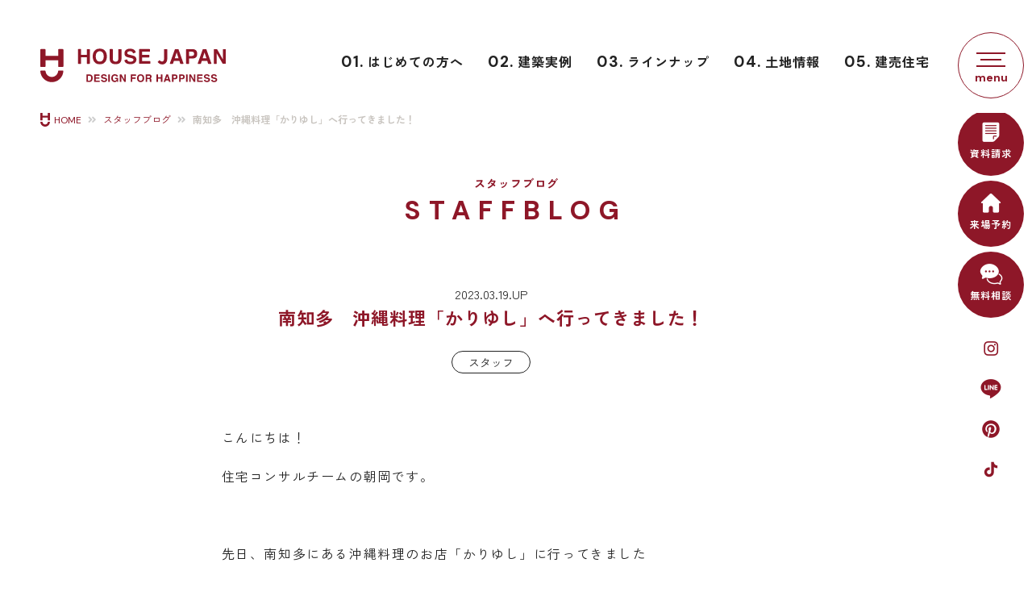

--- FILE ---
content_type: text/html; charset=UTF-8
request_url: https://www.house-japan.co.jp/staffblog/staff/post-5129/
body_size: 12117
content:
<!DOCTYPE html>
<html lang="ja">

	<head prefix="og: http://ogp.me/ns# fb: http://ogp.me/ns/fb# article: http://ogp.me/ns/article#">
						<meta charset="utf-8">
		<title>
			南知多　沖縄料理「かりゆし」へ行ってきました！｜スタッフブログ｜西三河・高浜市の注文住宅・建売住宅・土地探しならハウスジャパン		</title>
		<meta http-equiv="X-UA-Compatible" content="IE=Edge, chrome=1">
		<meta name="viewport" content="width=device-width,initial-scale=1.0,minimum-scale=1.0">
		<meta name="format-detection" content="telephone=no">
		<meta name="author" content="HOUSE JAPAN">
		<meta property="og:site_name" content="ハウスジャパン">
		<link rel="shortcut icon" type="image/vnd.microsoft.icon" href="/favicon.ico">
		<link rel="apple-touch-icon" type="image/png" href="/apple-touch-icon.png">
				<meta name="keywords" content="愛知県,高浜市,刈谷市,西三河,新築,デザイン住宅,高性能住宅,注文住宅,カスタム建売,土地,工務店、ハウスメーカー">
						<meta name="description" content="「南知多　沖縄料理「かりゆし」へ行ってきました！」「暮らし、ひと。つながる幸せ」つながる家づくり、ハウスジャパンのスタッフブログです。愛知県の高浜市、刈谷市、西三河で、豊かで幸せな暮らしをかなえる家づくり、新築住宅、建売住宅など、家づくりを考えるすべての方の参考になる情報をお届けします。">
				<meta property="og:title" content="南知多　沖縄料理「かりゆし」へ行ってきました！｜スタッフブログ｜西三河・高浜市の注文住宅・建売住宅・土地探しならハウスジャパン">
				<meta property="og:type" content="article">
				<meta property="og:url" content="https://www.house-japan.co.jp/staffblog/staff/post-5129/">
				<meta property="og:description" content="「南知多　沖縄料理「かりゆし」へ行ってきました！」「暮らし、ひと。つながる幸せ」つながる家づくり、ハウスジャパンのスタッフブログです。愛知県の高浜市、刈谷市、西三河で、豊かで幸せな暮らしをかなえる家づくり、新築住宅、建売住宅など、家づくりを考えるすべての方の参考になる情報をお届けします。">
				<meta property="og:image" content="https://www.house-japan.co.jp/_syswp/wp-content/uploads/2023/03/IMG_3619-1081x800.jpg">
		<!-- Pnterest所有権確認タグ -->
		<meta name="p:domain_verify" content="240f20e9e4f446b77a5874b24a959b65" />
		<meta name="twitter:card" content="summary_large_image">
		<meta name="twitter:title" content="南知多　沖縄料理「かりゆし」へ行ってきました！｜スタッフブログ｜西三河・高浜市の注文住宅・建売住宅・土地探しならハウスジャパン">
		<meta name="twitter:description" content="「南知多　沖縄料理「かりゆし」へ行ってきました！」「暮らし、ひと。つながる幸せ」つながる家づくり、ハウスジャパンのスタッフブログです。愛知県の高浜市、刈谷市、西三河で、豊かで幸せな暮らしをかなえる家づくり、新築住宅、建売住宅など、家づくりを考えるすべての方の参考になる情報をお届けします。">
				<!-- Google Tag Manager -->
		<script>(function (w, d, s, l, i) {
				w[l] = w[l] || []; w[l].push({
					'gtm.start':
						new Date().getTime(), event: 'gtm.js'
				}); var f = d.getElementsByTagName(s)[0],
					j = d.createElement(s), dl = l != 'dataLayer' ? '&l=' + l : ''; j.async = true; j.src =
						'https://www.googletagmanager.com/gtm.js?id=' + i + dl; f.parentNode.insertBefore(j, f);
			})(window, document, 'script', 'dataLayer', 'GTM-KTTLV3R');</script>
		<!-- End Google Tag Manager -->
		<!-- Google Tag Manager -->
		<script>(function (w, d, s, l, i) {
				w[l] = w[l] || []; w[l].push({
					'gtm.start':
						new Date().getTime(), event: 'gtm.js'
				}); var f = d.getElementsByTagName(s)[0],
					j = d.createElement(s), dl = l != 'dataLayer' ? '&l=' + l : ''; j.async = true; j.src =
						'https://www.googletagmanager.com/gtm.js?id=' + i + dl; f.parentNode.insertBefore(j, f);
			})(window, document, 'script', 'dataLayer', 'GTM-W9CSGN9');</script>
		<!-- End Google Tag Manager -->
				<!-- Meta Pixel Code -->
		<script>
			!function (f, b, e, v, n, t, s) {
				if (f.fbq) return; n = f.fbq = function () {
					n.callMethod ?
						n.callMethod.apply(n, arguments) : n.queue.push(arguments)
				};
				if (!f._fbq) f._fbq = n; n.push = n; n.loaded = !0; n.version = '2.0';
				n.queue = []; t = b.createElement(e); t.async = !0;
				t.src = v; s = b.getElementsByTagName(e)[0];
				s.parentNode.insertBefore(t, s)
			}(window, document, 'script',
				'https://connect.facebook.net/en_US/fbevents.js');
			fbq('init', '1895768784102027');
			fbq('track', 'PageView');
		</script>
		<noscript><img height="1" width="1" style="display:none"
				 src="https://www.facebook.com/tr?id=1895768784102027&ev=PageView&noscript=1" /></noscript>
		<!-- End Meta Pixel Code -->

		<!-- Google tag (gtag.js) -->
		<script async src="https://www.googletagmanager.com/gtag/js?id=AW-11080192603"></script>
		<script>
			window.dataLayer = window.dataLayer || [];
			function gtag() { dataLayer.push(arguments); }
			gtag('js', new Date());

			gtag('config', 'AW-11080192603');
		</script>
<script src="//ajax.googleapis.com/ajax/libs/jquery/3.4.1/jquery.min.js"></script>
<script type="text/javascript" src="/script/easing.js"></script>
<script type="text/javascript" src="/script/ofi.min.js"></script>
<script type="text/javascript" src="/script/ofiAct.js"></script>
<script type="text/javascript" src="/script/jquery.scrollTo.js"></script>
<script type="text/javascript" src="/script/scroll.js"></script>
<script type="text/javascript" src="/script/tel.js"></script>
<script type="text/javascript" src="/script/jquery.fatNav.js"></script>
<script type="text/javascript" src="/script/jquery.matchHeight.js"></script>
<link rel="stylesheet" href="/common/fontawesome/css/all.min.css">
<link href="/css/staffblog.css" rel="stylesheet" type="text/css">
</head>
<body id="staffblog">
<div class="l_container">
<!-- Google Tag Manager (noscript) -->



<noscript><iframe src="https://www.googletagmanager.com/ns.html?id=GTM-KTTLV3R"



height="0" width="0" style="display:none;visibility:hidden"></iframe></noscript>



<!-- End Google Tag Manager (noscript) -->



<!-- Google Tag Manager (noscript) -->



<noscript><iframe src="https://www.googletagmanager.com/ns.html?id=GTM-W9CSGN9"



height="0" width="0" style="display:none;visibility:hidden"></iframe></noscript>



<!-- End Google Tag Manager (noscript) -->







	<header id="header">



		<h1 id="headerlogo"><a href="/"><svg enable-background="new 0 0 580 106" viewBox="0 0 580 106" xmlns="http://www.w3.org/2000/svg"><g><title>ハウスジャパン【HOUSE JAPAN】</title><path d="m70.1 69.5h-12.5c-1 0-1.8.7-1.9 1.7-.4 4.9-2.7 9.5-6.3 12.9-3.7 3.4-8.4 5.3-13.4 5.3s-9.8-1.9-13.4-5.3-5.9-7.9-6.3-12.9c-.1-1-.9-1.7-1.9-1.7h-12.5c-.5 0-1 .2-1.4.6-.3.3-.5.8-.5 1.4 1 19.1 16.8 34.1 36 34.1 19.1 0 34.9-15 36-34.1 0-.5-.2-1-.5-1.4-.4-.4-.9-.6-1.4-.6"/><path d="m70.1 2.2h-12.4c-1 0-1.9.8-1.9 1.9v19h-39.7v-19c0-1-.8-1.9-1.9-1.9h-12.3c-1.1 0-1.9.8-1.9 1.9v52.2c0 1 .8 1.9 1.9 1.9h12.4c1 0 1.9-.8 1.9-1.9v-19h39.8v18.9c0 1 .8 1.9 1.9 1.9h12.4c1 0 1.9-.8 1.9-1.9v-52.1c-.2-1.1-1.1-1.9-2.1-1.9"/><path d="m395.7 2.3h-7.7c-.6 0-1.1.5-1.1 1.1v29.6c0 .6 0 1.2-.1 1.8s-.2 1.1-.4 1.6-.4 1-.6 1.5-.5.9-.9 1.3c-.3.3-.5.6-.8.8s-.6.4-.9.6c-.3.1-.7.3-1.1.3-.6.1-1.3.2-2.2 0-.4 0-.7-.1-1.1-.2s-.8-.2-1.1-.3c-.4-.1-.7-.3-1-.5-.2-.1-.5-.3-.7-.5-.3-.2-.5-.5-.8-.7-.3-.3-.6-.6-.9-.9-.2-.2-.3-.4-.5-.5-.2-.2-.5-.3-.7-.4-.3 0-.6.1-.8.3l-4.9 4.6c-.2.2-.3.5-.3.7 0 .3.1.6.3.8.9 1 1.9 1.9 3 2.7 1.2.9 2.4 1.7 3.6 2.3s2.5 1.1 3.7 1.4 2.5.5 3.7.5c.9 0 1.8-.1 2.7-.2.8-.1 1.7-.4 2.5-.7s1.6-.7 2.3-1.1 1.5-1 2.2-1.6c.9-.8 1.8-1.6 2.5-2.6.7-.9 1.3-2 1.8-3.1s.8-2.3 1.1-3.6c.2-1.3.4-2.6.4-4v-30c-.1-.6-.6-1-1.2-1"/><path d="m153.9 2.3h-7.5c-.6 0-1 .5-1 1.1v16.5h-17.8v-16.6c0-.6-.5-1.1-1.1-1.1h-7.5c-.6 0-1.1.5-1.1 1.1v43.9c0 .6.5 1.1 1.1 1.1h7.5c.6 0 1.1-.5 1.1-1.1v-19.5h17.8v19.5c0 .6.5 1.1 1 1.1h7.5c.6 0 1-.5 1-1.1v-43.9c0-.6-.5-1-1-1"/><path d="m201.1 6.2c-3.5-3.6-8.5-5.4-15.1-5.4-6.5 0-11.6 1.8-15.1 5.4-4.6 4.2-7 10.6-7 19 0 8.2 2.4 14.6 7 19 3.5 3.6 8.5 5.4 15.1 5.4 6.5 0 11.6-1.8 15.1-5.4 4.6-4.4 7-10.7 7-19 0-8.4-2.4-14.8-7-19m-15.1 35.1c-3.8 0-6.8-1.4-9.1-4.2s-3.4-6.8-3.4-12 1.1-9.2 3.4-12 5.3-4.2 9.1-4.2 6.8 1.4 9 4.2 3.4 6.8 3.4 12c0 5.1-1.1 9.2-3.4 12-2.1 2.8-5.2 4.2-9 4.2"/><path d="m252.8 2.3h-7.7c-.6 0-1.1.5-1.1 1.1v27.2c0 3.1-.4 5.4-1.1 6.9-1.2 2.6-3.6 3.9-7.5 3.9s-6.4-1.3-7.6-3.9c-.8-1.5-1.1-3.7-1.1-6.9v-27.3c0-.6-.5-1.1-1.1-1.1h-7.6c-.6 0-1.1.5-1.1 1.1v27.2c0 4.9.8 8.7 2.3 11.4 2.9 5 8.2 7.5 16.2 7.5s13.3-2.4 16.2-7.5c1.5-2.7 2.3-6.6 2.3-11.4v-27.2c0-.6-.5-1-1.1-1"/><path d="m342.9 39.9h-24.4v-11.8h21.3c.6 0 1.1-.5 1.1-1.1v-5.9c0-.6-.5-1.1-1.1-1.1h-21.3v-9.7h23.3c.6 0 1.1-.5 1.1-1.1v-6c0-.6-.5-1-1.1-1h-31.6c-.6 0-1.1.5-1.1 1v43.9c0 .6.5 1.1 1.1 1.1h32.7c.6 0 1.1-.5 1.1-1.1v-6.1c0-.6-.5-1.1-1.1-1.1"/><path d="m432.3 3c-.1-.4-.5-.7-1-.7h-9.4c-.4 0-.8.3-1 .7l-15.7 43.9c-.1.3-.1.7.1 1s.5.4.9.4h7.8c.5 0 .9-.3 1-.7l2.9-8.7h16.9l2.8 8.7c.1.4.5.7 1 .7h8.2c.3 0 .7-.2.9-.4.2-.3.2-.6.1-1zm0 27.8h-11.7l5.9-18z"/><path d="m475.7 2.3h-18.7c-.6 0-1 .5-1 1v43.9c0 .6.5 1.1 1 1.1h7.5c.6 0 1-.5 1-1.1v-15.5h9.6c5 0 8.9-1.1 11.5-3.4 2.7-2.2 4-6.1 4-11.5 0-4.9-1.4-8.6-4.1-11-2.6-2.3-6.3-3.5-10.8-3.5m-10.2 8h8.6c2.2 0 3.9.5 5.1 1.5s1.8 2.7 1.8 5.1-.6 4.1-1.8 5.2-2.9 1.6-5.1 1.6h-8.6z"/><path d="m519.5 3c-.1-.4-.5-.7-1-.7h-9.4c-.4 0-.8.3-1 .7l-15.7 43.9c-.1.3-.1.7.1 1s.5.4.9.4h7.8c.5 0 .9-.3 1-.7l2.9-8.7h16.9l2.8 8.7c.1.4.5.7 1 .7h8.2c.3 0 .7-.2.9-.4.2-.3.2-.6.1-1zm0 27.8h-11.7l5.9-18z"/><path d="m579 2.3h-6.9c-.6 0-1.1.5-1.1 1.1v31l-17.9-31.6c-.2-.3-.5-.5-.9-.5h-8.4c-.6 0-1.1.5-1.1 1.1v43.9c0 .6.5 1.1 1.1 1.1h6.9c.6 0 1.1-.5 1.1-1.1v-31.7l18.4 32c.2.3.5.5.9.5h8c.6 0 1-.5 1-1.1v-43.7c-.1-.6-.6-1-1.1-1"/><path d="m296.4 25.4c-1.8-1.4-4.4-2.5-7.9-3.3l-8.1-1.9c-3.1-.7-5.1-1.4-6.1-1.9-1.5-.8-2.2-2-2.2-3.7 0-1.8.7-3.2 2.3-4.2 1.5-1 3.5-1.5 6.1-1.5 2.3 0 4.2.4 5.7 1.2 1.9 1 2.9 2.3 3.6 4.7.1.3.3.5.5.6.3.1.6.1.8.1l6.7-2.4c.5-.2.8-.7.7-1.3-.8-2.9-2.4-5.2-4.8-7-3.4-2.6-7.7-3.9-12.6-3.9-5.8 0-10.3 1.4-13.4 4.1s-4.5 6.1-4.5 10.3c0 4.6 1.5 7.8 4.6 10 1.8 1.3 5.2 2.5 10.1 3.5l5 1.1c2.9.6 5 1.3 6.4 2.2 1.3.8 2 2 2 3.5 0 2.6-1.4 4.4-4.1 5.3-1.4.5-3.3.7-5.6.7-3.8 0-6.6-1-8.2-2.8-.8-.9-1.3-2.3-1.7-3.6-.1-.3-.3-.5-.5-.6-.3-.1-.5-.2-.8-.1l-6.8 2.3c-.5.2-.8.7-.7 1.2.7 3 2.3 5.3 4.7 7.3 3.5 2.7 8.3 4.1 14.3 4.1 5.9 0 10.5-1.4 13.8-4.2s4.9-6.2 4.9-10.5c-.1-4.1-1.4-7.1-4.2-9.3"/><path d="m528.7 93.3c-.9-.7-2.2-1.3-4-1.7l-4.1-1c-1.6-.4-2.6-.7-3.1-1-.7-.4-1.1-1-1.1-1.9s.4-1.6 1.1-2.1c.8-.5 1.8-.8 3.1-.8 1.1 0 2.1.2 2.9.6 1 .5 1.5 1.2 1.8 2.4 0 .1.1.3.3.3.1.1.3.1.4 0l3.4-1.2c.3-.1.4-.4.3-.6-.4-1.5-1.2-2.7-2.4-3.6-1.7-1.3-3.9-1.9-6.4-1.9-3 0-5.2.7-6.8 2.1-1.5 1.4-2.3 3.1-2.3 5.2 0 2.3.8 4 2.4 5 .9.6 2.6 1.2 5.1 1.8l2.5.5c1.5.3 2.5.7 3.2 1.1s1 1 1 1.8c0 1.3-.7 2.2-2.1 2.7-.7.3-1.7.4-2.9.4-1.9 0-3.3-.5-4.1-1.4-.4-.5-.6-1.2-.8-1.8 0-.1-.1-.3-.3-.3-.1-.1-.3-.1-.4 0l-3.4 1.2c-.3.1-.4.4-.3.6.4 1.5 1.2 2.7 2.4 3.7 1.7 1.4 4.2 2.1 7.2 2.1s5.3-.7 7-2.1 2.5-3.2 2.5-5.3-.7-3.7-2.1-4.8"/><path d="m206.8 93.3c-.9-.7-2.2-1.3-4-1.7l-4.1-1c-1.6-.4-2.6-.7-3.1-1-.8-.4-1.1-1-1.1-1.9s.4-1.6 1.2-2.1 1.8-.8 3.1-.8c1.1 0 2.1.2 2.9.6 1 .5 1.5 1.2 1.8 2.4 0 .1.1.3.3.3.1.1.3.1.4 0l3.4-1.2c.3-.1.4-.4.3-.6-.4-1.5-1.2-2.7-2.4-3.6-1.7-1.3-3.9-1.9-6.4-1.9-3 0-5.2.7-6.8 2.1-1.5 1.4-2.3 3.1-2.3 5.2 0 2.3.8 4 2.4 5 .9.6 2.6 1.2 5.1 1.8l2.5.5c1.5.3 2.5.7 3.2 1.1s1 1 1 1.8c0 1.3-.7 2.2-2.1 2.7-.7.3-1.7.4-2.9.4-1.9 0-3.3-.5-4.1-1.4-.4-.5-.6-1.2-.8-1.8 0-.1-.1-.3-.3-.3-.1-.1-.3-.1-.4 0l-3.4 1.2c-.3.1-.4.4-.3.6.4 1.5 1.2 2.7 2.4 3.7 1.7 1.4 4.2 2.1 7.2 2.1s5.3-.7 7-2.1 2.5-3.2 2.5-5.3c-.1-2.1-.8-3.7-2.2-4.8"/><path d="m551.1 93.3c-.9-.7-2.2-1.3-4-1.7l-4.1-1c-1.6-.4-2.6-.7-3.1-1-.7-.4-1.1-1-1.1-1.9s.4-1.6 1.1-2.1c.8-.5 1.8-.8 3.1-.8 1.1 0 2.1.2 2.9.6 1 .5 1.5 1.2 1.8 2.4 0 .1.1.3.3.3.1.1.3.1.4 0l3.4-1.2c.3-.1.4-.4.3-.6-.4-1.5-1.2-2.7-2.4-3.6-1.7-1.3-3.9-1.9-6.4-1.9-3 0-5.2.7-6.8 2.1-1.5 1.4-2.3 3.1-2.3 5.2 0 2.3.8 4 2.4 5 .9.6 2.6 1.2 5.1 1.8l2.5.5c1.5.3 2.5.7 3.2 1.1s1 1 1 1.8c0 1.3-.7 2.2-2.1 2.7-.7.3-1.7.4-2.8.4-1.9 0-3.3-.5-4.1-1.4-.4-.5-.6-1.2-.8-1.8 0-.1-.1-.3-.3-.3-.1-.1-.3-.1-.4 0l-3.4 1.2c-.3.1-.4.4-.3.6.4 1.5 1.2 2.7 2.4 3.7 1.7 1.4 4.2 2.1 7.2 2.1s5.3-.7 7-2.1 2.5-3.2 2.5-5.3c-.1-2.1-.8-3.7-2.2-4.8"/><path d="m161.8 85.1c-1-1.4-2.3-2.4-4-3-1-.3-2.2-.5-3.6-.5h-9.5c-.3 0-.5.2-.5.5v22.2c0 .3.2.5.5.5h9.5c3.6 0 6.1-1.4 7.8-4.3 1.2-2.1 1.9-4.8 1.9-7.9 0-1.2-.1-2.5-.4-3.9-.3-1.2-.9-2.5-1.7-3.6m-12.9.6h4.5c2.2 0 3.7.6 4.4 1.9s1.1 3.1 1.1 5.5c0 1.7-.2 3.2-.7 4.4-.9 2.3-2.5 3.4-4.8 3.4h-4.5z"/><path d="m185.6 100.7h-12.3v-6h10.7c.3 0 .5-.2.5-.5v-3c0-.3-.2-.5-.5-.5h-10.8v-4.9h11.8c.3 0 .5-.2.5-.5v-3.1c0-.3-.2-.5-.5-.5h-16c-.3 0-.5.2-.5.5v22.2c0 .3.2.5.5.5h16.6c.3 0 .5-.2.5-.5v-3.1c.1-.4-.2-.6-.5-.6"/><path d="m217 81.6h-3.8c-.3 0-.5.2-.5.5v22.2c0 .3.2.5.5.5h3.8c.3 0 .5-.2.5-.5v-22.2c.1-.2-.2-.5-.5-.5"/><path d="m267.1 81.6h-3.5c-.3 0-.5.2-.5.5v15.7l-9.1-15.9c-.1-.2-.3-.3-.5-.3h-4.3c-.3 0-.5.2-.5.5v22.2c0 .3.2.5.5.5h3.5c.3 0 .5-.2.5-.5v-16l9.3 16.2c.1.2.3.3.5.3h4c.3 0 .5-.2.5-.5v-22.2c.2-.2-.1-.5-.4-.5"/><path d="m298.9 81.6h-15.5c-.3 0-.5.2-.5.5v22.2c0 .3.2.5.5.5h3.8c.3 0 .5-.2.5-.5v-9.2h9.8c.3 0 .5-.2.5-.5v-3c0-.3-.2-.5-.5-.5h-9.8v-5.3h11.2c.3 0 .5-.2.5-.5v-3c0-.4-.2-.7-.5-.7"/><path d="m321.3 83.6c-1.8-1.8-4.3-2.7-7.6-2.7s-5.9.9-7.6 2.7c-2.3 2.1-3.5 5.4-3.5 9.6s1.2 7.4 3.5 9.6c1.7 1.8 4.3 2.7 7.6 2.7s5.9-.9 7.6-2.7c2.3-2.2 3.5-5.4 3.5-9.6s-1.2-7.5-3.5-9.6m-7.6 17.8c-1.9 0-3.5-.7-4.6-2.1s-1.7-3.5-1.7-6.1.6-4.6 1.7-6.1c1.1-1.4 2.7-2.1 4.6-2.1s3.5.7 4.6 2.1 1.7 3.5 1.7 6.1-.6 4.6-1.7 6.1c-1.2 1.4-2.7 2.1-4.6 2.1"/><path d="m381.4 81.6h-3.8c-.3 0-.5.2-.5.5v8.3h-9v-8.3c0-.3-.2-.5-.5-.5h-3.8c-.3 0-.5.2-.5.5v22.2c0 .3.2.5.5.5h3.8c.3 0 .5-.2.5-.5v-9.9h9v9.9c0 .3.2.5.5.5h3.8c.3 0 .5-.2.5-.5v-22.2c0-.2-.2-.5-.5-.5"/><path d="m399.7 82c-.1-.2-.3-.4-.5-.4h-4.8c-.2 0-.4.1-.5.4l-7.9 22.2c-.1.2 0 .3.1.5.1.1.3.2.4.2h4c.2 0 .4-.1.5-.4l1.5-4.4h8.6l1.4 4.4c.1.2.3.4.5.4h4.1c.2 0 .3-.1.4-.2s.1-.3.1-.5zm0 14.1h-5.9l3-9.1z"/><path d="m427.2 83.4c-1.4-1.2-3.2-1.8-5.5-1.8h-9.5c-.3 0-.5.2-.5.5v22.2c0 .3.2.5.5.5h3.8c.3 0 .5-.2.5-.5v-7.8h4.8c2.5 0 4.5-.6 5.8-1.7 1.4-1.1 2-3.1 2-5.8.1-2.5-.5-4.4-1.9-5.6m-10.7 2.3h4.4c1.1 0 2 .3 2.6.8s.9 1.4.9 2.6-.3 2.1-.9 2.6c-.6.6-1.5.8-2.6.8h-4.4z"/><path d="m449.6 83.4c-1.4-1.2-3.2-1.8-5.5-1.8h-9.5c-.3 0-.5.2-.5.5v22.2c0 .3.2.5.5.5h3.8c.3 0 .5-.2.5-.5v-7.8h4.8c2.5 0 4.5-.6 5.8-1.7 1.4-1.1 2-3.1 2-5.8.1-2.5-.6-4.4-1.9-5.6m-10.7 2.3h4.4c1.1 0 2 .3 2.6.8s.9 1.4.9 2.6-.3 2.1-.9 2.6c-.6.6-1.5.8-2.6.8h-4.4z"/><path d="m460.2 81.6h-3.8c-.3 0-.5.2-.5.5v22.2c0 .3.2.5.5.5h3.8c.3 0 .5-.2.5-.5v-22.2c.1-.2-.2-.5-.5-.5"/><path d="m484.4 81.6h-3.5c-.3 0-.5.2-.5.5v15.7l-9.1-15.9c-.1-.2-.3-.3-.5-.3h-4.3c-.3 0-.5.2-.5.5v22.2c0 .3.2.5.5.5h3.5c.3 0 .5-.2.5-.5v-16l9.3 16.2c.1.2.3.3.5.3h4c.3 0 .5-.2.5-.5v-22.2c.1-.2-.1-.5-.4-.5"/><path d="m507.5 100.7h-12.3v-6h10.8c.3 0 .5-.2.5-.5v-3c0-.3-.2-.5-.5-.5h-10.8v-4.9h11.8c.3 0 .5-.2.5-.5v-3.1c0-.3-.2-.5-.5-.5h-16c-.3 0-.5.2-.5.5v22.2c0 .3.2.5.5.5h16.6c.3 0 .5-.2.5-.5v-3.1c-.1-.4-.3-.6-.6-.6"/><path d="m242.9 92.4h-8.6c-.3 0-.5.2-.5.5v2.8c0 .3.2.5.5.5h4.8c-.2 1.5-.9 2.7-1.9 3.7-1 .9-2.4 1.4-4 1.4s-3.1-.6-4.4-1.8-2-3.2-2-6.1c0-2.8.6-5 1.8-6.4s2.7-2.1 4.6-2.1c1 0 1.9.2 2.7.5 1.3.6 2.1 1.5 2.6 2.8 0 .1.1.2.3.3.1.1.3.1.4 0l3.4-1.2c.1 0 .2-.1.3-.3.1-.1.1-.3 0-.4-.5-1.3-1.4-2.5-2.6-3.5-1.8-1.5-4.2-2.2-7.1-2.2-3.4 0-6.2 1.1-8.2 3.4-2.1 2.3-3.1 5.3-3.1 9.1 0 3.7 1 6.7 3.1 8.8 2 2.2 4.5 3.2 7.6 3.2 1.9 0 3.5-.4 4.7-1.2.7-.4 1.6-1.2 2.5-2.3l.4 2.5c0 .3.3.4.5.4h2.2c.3 0 .5-.2.5-.5v-11.4c0-.3-.2-.5-.5-.5"/><path d="m347.5 103c-.1-.4-.1-1.1-.1-2.2v-1.6c0-1.6-.2-2.8-.7-3.6-.4-.8-1.2-1.4-2.3-1.8 1.3-.4 2.2-1.2 2.8-2.3s.8-2.2.8-3.3c0-.9-.1-1.7-.4-2.5-.3-.7-.7-1.4-1.2-2-.6-.7-1.3-1.3-2.2-1.6-.9-.4-2.1-.6-3.7-.6h-10.5c-.3 0-.5.2-.5.5v22.2c0 .3.2.5.5.5h3.7c.3 0 .5-.2.5-.5v-8.6h4.7c1.3 0 2.3.3 2.8.7.5.5.7 1.5.8 3v2.2c0 .7.1 1.3.2 2 0 .2.1.5.2.9.1.2.3.4.5.4h4.2c.2 0 .4-.1.5-.3s0-.4-.1-.6c-.2-.2-.4-.5-.5-.9m-13.3-17.3h5.4c1 0 1.7.1 2.2.4.9.5 1.3 1.4 1.3 2.8 0 1.3-.5 2.2-1.4 2.6-.5.3-1.3.4-2.3.4h-5.2z"/></g></svg></a></h1>



		<div id="navibutton"></div>



		<div id="pcnavi">



			<ul>



				<li><a href="/guide/"><span>01.</span>はじめての方へ</a></li>



				<li><a href="/works/"><span>02.</span>建築実例</a></li>



				<li><a href="/lineup/"><span>03.</span>ラインナップ</a></li>



				<li><a href="/land/"><span>04.</span>土地情報</a></li>



				<li><a href="/readybuilt/"><span>05.</span>建売住宅</a></li>



			</ul>



		</div>



	</header>



	<nav class="fat-nav">



		<div class="fat-nav__wrapper">



			<div class="fat-nav__title"></div>



			<div class="fat-nav__menu">



				<div class="fat-nav__menu_inner">



					<div class="sns_box">



						<ul class="sns">



							<li><a href="https://www.youtube.com/channel/UCa3sJnkGxG2EUIKTV0WxKmQ/featured" target="_blank"><img src="/img/sns-youtube.png" alt="youtube"></a></li>



							<li><a href="https://www.facebook.com/profile.php?id=100063702649439" target="_blank"><img src="/img/sns-facebook.png" alt="facebook"></a></li>



							<li><a href="https://www.instagram.com/housejapan_takahama/" target="_blank"><img src="/img/sns-instagram.png" alt="Instagram"></a></li>



							<li><a href="https://line.me/R/ti/p/%40866nutoi" target="_blank"><img src="/img/sns-line.png" alt="LINE"></a></li>



                            <li><a href="https://www.pinterest.jp/housejapan/" target="_blank"><img src="/img/sns-pinterst.png" alt="Pinterst"></a></li>

                            

                            <li><a href="https://www.tiktok.com/@housejapan_aichi?_t=8pfxwFtb3lh&_r=1" target="_blank"><img src="/img/sns-tiktok.png" alt="TikTok"></a></li>



						</ul>



					</div>



					<div class="btn_box">



						<ul>



							<li><a href="/contact/">資料請求・お問い合わせ</a></li>



							<li><a href="/consultation/">家づくり無料相談</a></li>



							<li><a href="/download/">建築実例集ダウンロード</a></li>



						</ul>



					</div>



					<div class="menu_containar">



						<dl class="menu_box">



							<dt class="menu_title"><span>INFORMATION</span>インフォメーション</dt>



							<dd><a href="/information/">新着情報</a></dd>



							<dd><a href="/event/">イベント情報</a></dd>



							<dd><a href="/readybuilt/">建売住宅情報</a></dd>



							<dd><a href="/land/">土地情報</a></dd>



							<dt class="menu_title"><span>COMPANY</span>会社紹介</dt>



							<dd><a href="/company/">会社紹介</a></dd>



							<dd><a href="/staff/">ハウスジャパンのひと</a></dd>



							<dd><a href="/data/">数字で見るハウスジャパン</a></dd>



							<dd><a href="/sdgs/">SDGs・地域貢献活動</a></dd>



							<dd><a href="/staffblog/">スタッフブログ</a></dd>



							<dd><a href="/column/">お役立ちブログ</a></dd>



							<dd><a href="/recruit/">採用情報</a></dd>



							<dd><a href="/privacy/">プライバシーポリシー</a></dd>



						</dl>



						<dl class="menu_box">



							<dt class="menu_title"><span>BUILDING</span>ハウスジャパンの家づくり</dt>



							<dd><a href="/guide/">はじめての方へ</a></dd>



							<dd><a href="/concept/">ハウスジャパンの想い</a></dd>



							<dd><a href="/special/">ハウスジャパンのこだわり</a></dd>



							<dd><a href="/lineup/">ブランドラインナップ</a></dd>



							<dd><a href="/flow/">家づくりの進め方</a></dd>



							<dd><a href="/after/">アフターメンテナンス・保証</a></dd>



							<dd><a href="/faq/">よくある質問</a></dd>



							<dd><a href="/realestate/">不動産売却</a></dd>



							<dd><a href="/owners/">オーナー様専用ページ</a></dd>



						</dl>



						<dl class="menu_box">



							<dt class="menu_title"><span>GALLERY</span>ギャラリー</dt>



							<dd><a href="/works/">建築実例</a></dd>



							<dd><a href="/voice/">お施主様の声</a></dd>



							<dd><a href="/movie/">動画ギャラリー</a></dd>



							<!--<dd><a href="/report/">建築中の現場紹介</a></dd>-->



							<dd><a href="/modelhouse/">モデルハウス・ショールーム</a></dd>

							

							<dt class="menu_title"><span>AREA</span>エリア別情報</dt>



							<dd><a href="/area/takahama/">高浜市</a></dd>



							<dd><a href="/area/kariya/">刈谷市</a></dd>



							<dd><a href="/area/hekinan/">碧南市</a></dd>



							<dd><a href="/area/anjo/">安城市</a></dd>



							<dd><a href="/area/nishio/">西尾市</a></dd>

							

							<dd><a href="/area/chiryu/">知立市</a></dd>



							<dd><a href="/area/okazaki/">岡崎市</a></dd>



						</dl>



					</div>



				</div>



			</div>



		</div>



	</nav>



	<div id="fixbutton">



		<div class="inner">



			<ul class="form">



				<li><a href="/contact/"><img src="/img/icon-catalog.png" alt="資料請求">資料請求</a></li>



				<li><a href="/modelhouse/"><img src="/img/icon-reserve.png" alt="来場予約">来場予約</a></li>



				<li><a href="/consultation/"><img src="/img/icon-consultation.png" alt="無料相談">無料相談</a></li>



			</ul>



<!--



			<ul class="other">



				<li><a href="/download/"><img src="/img/icon-download.png" alt="住まいの冊子ダウンロード">住まいの冊子<br>ダウンロード<br></a></li>



				<li><a href="/owners/"><img src="/img/icon-owner.png" alt="オーナー様専用ページ">オーナー様<br>専用ページ</a></li>



			</ul>



-->



			<ul class="sns">



				<li><a href="https://www.instagram.com/housejapan_takahama/" target="_blank"><img src="/img/icon-instagram.png" alt="Instagram"></a></li>



				<li><a href="https://line.me/R/ti/p/%40866nutoi" target="_blank"><img src="/img/icon-line.png" alt="LINE"></a></li>



                <li><a href="https://www.pinterest.jp/housejapan/" target="_blank"><img src="/img/icon-pinterst.png" alt="Pinterst"></a></li>



                <li><a href="https://www.tiktok.com/@housejapan_aichi?_t=8pfxwFtb3lh&_r=1" target="_blank"><img src="/img/icon-tiktok.png" alt="TikTok"></a></li>

                

			</ul>



		</div>



	</div>



	<section id="container">
		<div id="titlearea">
			<h1 class="pagetitle"><span class="jp">スタッフブログ</span><span class="en">STAFFBLOG</span></h2>
			<!--<p class="subtext"></p>-->
		</div>
		<nav id="breadcrumbs">
			<ul>
				<li><a href="/">HOME</a></li>
				<li><a href="/staffblog/">スタッフブログ</a></li>
				<li><strong>南知多　沖縄料理「かりゆし」へ行ってきました！</strong></li>
			</ul>
		</nav>
		<div id="bodyarea">
			<div class="entry">
				<div class="wrapper">
					<p class="date">2023.03.19.UP</p>
					<h3 class="entrytitle">南知多　沖縄料理「かりゆし」へ行ってきました！</h3>
					<div class="cat">
						<span><a href="https://www.house-japan.co.jp/category/staff/">スタッフ</a></span>					</div>
					<article class="entrybody">
						<div class="postbody">
							<p>こんにちは！</p>
<p>住宅コンサルチームの朝岡です。</p>
<p>&nbsp;</p>
<p>先日、南知多にある沖縄料理のお店「かりゆし」に行ってきました</p>
<p>&nbsp;</p>
<p>海沿いをドライブしながら走ること小一時間。</p>
<p>海が真横にあるロケーションで、</p>
<p>店内から見える景色も開放的で良い眺めも最高なお店。</p>
<p>&nbsp;</p>
<p>今回は、タコライスとサーターアンダギー、シークワーサージュースの</p>
<p>沖縄フルコースを楽しみました。</p>
<p>タコライスは辛すぎない味付けで</p>
<p>どなたでもさらっと召し上がれて美味しかったです。</p>
<p>&nbsp;</p>
<p><img fetchpriority="high" decoding="async" class="alignnone size-medium wp-image-5130" src="https://www.house-japan.co.jp/_syswp/wp-content/uploads/2023/03/IMG_3619-300x222.jpg" alt="" width="300" height="222" srcset="https://www.house-japan.co.jp/_syswp/wp-content/uploads/2023/03/IMG_3619-300x222.jpg 300w, https://www.house-japan.co.jp/_syswp/wp-content/uploads/2023/03/IMG_3619-1024x758.jpg 1024w, https://www.house-japan.co.jp/_syswp/wp-content/uploads/2023/03/IMG_3619-768x568.jpg 768w, https://www.house-japan.co.jp/_syswp/wp-content/uploads/2023/03/IMG_3619-1081x800.jpg 1081w, https://www.house-japan.co.jp/_syswp/wp-content/uploads/2023/03/IMG_3619.jpg 1170w" sizes="(max-width: 300px) 100vw, 300px" /></p>
<p>&nbsp;</p>
<p>ソーキそばも人気メニューみたいなので</p>
<p>立ち寄った際は是非食べてみて下さい。</p>
<p>&nbsp;</p>
<p>敷地内にはおしゃれなカフェも併設しているので、ランチ以外の時間もおすすめです</p>
<p>&nbsp;</p>
<p><img decoding="async" class="alignnone size-medium wp-image-5131" src="https://www.house-japan.co.jp/_syswp/wp-content/uploads/2023/03/IMG_3620-300x300.jpg" alt="" width="300" height="300" srcset="https://www.house-japan.co.jp/_syswp/wp-content/uploads/2023/03/IMG_3620-300x300.jpg 300w, https://www.house-japan.co.jp/_syswp/wp-content/uploads/2023/03/IMG_3620-150x150.jpg 150w, https://www.house-japan.co.jp/_syswp/wp-content/uploads/2023/03/IMG_3620.jpg 554w" sizes="(max-width: 300px) 100vw, 300px" /></p>
						</div>
					</article>
						<div class="auth_info">
						<div class="prof_area">
							<figure><img src="https://www.house-japan.co.jp/_syswp/wp-content/uploads/2023/03/stafficon_y_asaoka.jpg" alt="朝岡 優太" class="objectfit"></figure>
							<div class="text">
								<p class="auth_title">記事の著者</p>
								<p class="auth_name">朝岡 優太</p>
								<p class="auth_position">住宅コンサルタント</p>								<div class="auth_link"><a href="/staff/">スタッフ紹介</a><a href="/staffblog/?author=2">記事一覧</a></div>
							</div>
						</div>
						<div class="list">
										<ul>
											<li><a href="https://www.house-japan.co.jp/staffblog/staff/post-38191/">
																		<figure><img src="https://www.house-japan.co.jp/_syswp/wp-content/uploads/2025/12/写真①　メイン-1134x800.jpg" class="objectfit" alt="SUNDY’Sに行きました！"></figure>
									<div class="text">
										<span>2025.12.21</span>
										<p>SUNDY’Sに行きました！</p>
									</div>
								</a></li>
											<li><a href="https://www.house-japan.co.jp/staffblog/staff/post-35469/">
																		<figure><img src="https://www.house-japan.co.jp/_syswp/wp-content/uploads/2025/10/IMG_8578-600x800.jpg" class="objectfit" alt="&#8220;海を望む&#8221;創作釜めし「納屋」"></figure>
									<div class="text">
										<span>2025.10.04</span>
										<p>&#8220;海を望む&#8221;創作釜めし「納屋」</p>
									</div>
								</a></li>
											<li><a href="https://www.house-japan.co.jp/staffblog/staff/post-34661/">
																		<figure><img src="https://www.house-japan.co.jp/_syswp/wp-content/uploads/2025/08/IMG_1079-1067x800.jpg" class="objectfit" alt="Bali CAFE 42に行きました！"></figure>
									<div class="text">
										<span>2025.08.30</span>
										<p>Bali CAFE 42に行きました！</p>
									</div>
								</a></li>
											<li><a href="https://www.house-japan.co.jp/staffblog/staff/post-33493/">
																		<figure><img src="https://www.house-japan.co.jp/_syswp/wp-content/uploads/2025/07/IMG_0806-795x800.jpg" class="objectfit" alt="最近のお家ごはん"></figure>
									<div class="text">
										<span>2025.07.20</span>
										<p>最近のお家ごはん</p>
									</div>
								</a></li>
										</ul>
									</div>
					</div>
				<aside class="selectarea">
					<dl>
						<dt>月別アーカイブ</dt>
						<dd><form name="sort_form_month"><select name="sort_month" onchange="dropsort()">
							<option value="#">選択してください</option>
								<option value='https://www.house-japan.co.jp/2026/01/'> 2026年1月 </option>
	<option value='https://www.house-japan.co.jp/2025/12/'> 2025年12月 </option>
	<option value='https://www.house-japan.co.jp/2025/11/'> 2025年11月 </option>
	<option value='https://www.house-japan.co.jp/2025/10/'> 2025年10月 </option>
	<option value='https://www.house-japan.co.jp/2025/09/'> 2025年9月 </option>
	<option value='https://www.house-japan.co.jp/2025/08/'> 2025年8月 </option>
	<option value='https://www.house-japan.co.jp/2025/07/'> 2025年7月 </option>
	<option value='https://www.house-japan.co.jp/2025/06/'> 2025年6月 </option>
	<option value='https://www.house-japan.co.jp/2025/05/'> 2025年5月 </option>
	<option value='https://www.house-japan.co.jp/2025/04/'> 2025年4月 </option>
	<option value='https://www.house-japan.co.jp/2025/03/'> 2025年3月 </option>
	<option value='https://www.house-japan.co.jp/2025/02/'> 2025年2月 </option>
	<option value='https://www.house-japan.co.jp/2025/01/'> 2025年1月 </option>
	<option value='https://www.house-japan.co.jp/2024/12/'> 2024年12月 </option>
	<option value='https://www.house-japan.co.jp/2024/11/'> 2024年11月 </option>
	<option value='https://www.house-japan.co.jp/2024/10/'> 2024年10月 </option>
	<option value='https://www.house-japan.co.jp/2024/09/'> 2024年9月 </option>
	<option value='https://www.house-japan.co.jp/2024/08/'> 2024年8月 </option>
	<option value='https://www.house-japan.co.jp/2024/07/'> 2024年7月 </option>
	<option value='https://www.house-japan.co.jp/2024/06/'> 2024年6月 </option>
	<option value='https://www.house-japan.co.jp/2024/05/'> 2024年5月 </option>
	<option value='https://www.house-japan.co.jp/2024/04/'> 2024年4月 </option>
	<option value='https://www.house-japan.co.jp/2024/03/'> 2024年3月 </option>
	<option value='https://www.house-japan.co.jp/2024/02/'> 2024年2月 </option>
	<option value='https://www.house-japan.co.jp/2024/01/'> 2024年1月 </option>
	<option value='https://www.house-japan.co.jp/2023/12/'> 2023年12月 </option>
	<option value='https://www.house-japan.co.jp/2023/11/'> 2023年11月 </option>
	<option value='https://www.house-japan.co.jp/2023/10/'> 2023年10月 </option>
	<option value='https://www.house-japan.co.jp/2023/09/'> 2023年9月 </option>
	<option value='https://www.house-japan.co.jp/2023/08/'> 2023年8月 </option>
	<option value='https://www.house-japan.co.jp/2023/07/'> 2023年7月 </option>
	<option value='https://www.house-japan.co.jp/2023/06/'> 2023年6月 </option>
	<option value='https://www.house-japan.co.jp/2023/05/'> 2023年5月 </option>
	<option value='https://www.house-japan.co.jp/2023/04/'> 2023年4月 </option>
	<option value='https://www.house-japan.co.jp/2023/03/'> 2023年3月 </option>
	<option value='https://www.house-japan.co.jp/2023/02/'> 2023年2月 </option>
	<option value='https://www.house-japan.co.jp/2023/01/'> 2023年1月 </option>
	<option value='https://www.house-japan.co.jp/2022/12/'> 2022年12月 </option>
	<option value='https://www.house-japan.co.jp/2022/11/'> 2022年11月 </option>
	<option value='https://www.house-japan.co.jp/2022/08/'> 2022年8月 </option>
	<option value='https://www.house-japan.co.jp/2021/11/'> 2021年11月 </option>
						</select></form></dd>
					</dl>
					<dl>
						<dt>カテゴリー</dt>
						<dd><form name="sort_form_cat"><select name="sort_cat" onchange="dropsort()">
							<option value="#">選択してください</option>
							<option value="https://www.house-japan.co.jp/category/eventalbum/">ありがとうアルバム</option>
							<option value="https://www.house-japan.co.jp/category/topics/">お知らせ</option>
							<option value="https://www.house-japan.co.jp/category/staff/">スタッフ</option>
							<option value="https://www.house-japan.co.jp/category/others/">その他</option>
							<option value="https://www.house-japan.co.jp/category/building/">家づくりのこと</option>
							<option value="https://www.house-japan.co.jp/category/aboutus/">私たちのこと</option>
<!-- 							<option value="https://www.house-japan.co.jp/column\/category/livable-cities/">○○市の住みやすさ</option> -->
							<option value="https://www.house-japan.co.jp/column\/category/others/">その他</option> -->
							<option value="https://www.house-japan.co.jp/column\/category/companion-animal/">ペット</option> -->
							<option value="https://www.house-japan.co.jp/column\/category/land/">土地</option> -->
							<option value="https://www.house-japan.co.jp/column\/category/child-rearingsupport/">子育てサービス</option> -->
							<option value="https://www.house-japan.co.jp/column\/category/flow/">家づくりの進め方</option> -->
							<option value="https://www.house-japan.co.jp/column\/category/make-housework-easier/">家事の時短</option> -->
							<option value="https://www.house-japan.co.jp/column\/category/%e5%b7%a5%e6%b3%95/">工法</option> -->
							<option value="https://www.house-japan.co.jp/column\/category/hiraya/">平屋</option> -->
							<option value="https://www.house-japan.co.jp/column\/category/%e5%bb%ba%e5%a3%b2%e4%bd%8f%e5%ae%85/">建売住宅</option> -->
							<option value="https://www.house-japan.co.jp/column\/category/works/">建築実例</option> -->
							<option value="https://www.house-japan.co.jp/column\/category/thermal-insulation/">断熱性能</option> -->
							<option value="https://www.house-japan.co.jp/column\/category/seismic-performance/">耐震・構造</option> -->
							<option value="https://www.house-japan.co.jp/column\/category/subsidy/">補助金</option> -->
							<option value="https://www.house-japan.co.jp/column\/category/sightseeing-leisure-facilities/">観光・お出かけスポット</option> -->
							<option value="https://www.house-japan.co.jp/column\/category/funding-plans/">資金計画</option> -->
							<option value="https://www.house-japan.co.jp/column\/category/hobby/">趣味を楽しむ</option> -->
							<option value="https://www.house-japan.co.jp/column\/category/layout-equipment/">間取り・設備</option> -->
						</select></form></dd>
					</dl>
					<dl>
						<dt>著者</dt>
						<dd><form name="sort_form_staff"><select name="sort_staff" onchange="dropsort()">
							<option value="#">選択してください</option>
							<option value="/staffblog/?author=2">朝岡 優太（29）</option>
							<option value="/staffblog/?author=6">広報&amp;採用（1）</option>
							<option value="/staffblog/?author=8">大橋 佑太朗（23）</option>
							<option value="/staffblog/?author=9">藤田 早登（32）</option>
							<option value="/staffblog/?author=10">中野 修（2）</option>
							<option value="/staffblog/?author=11">林 周作（31）</option>
							<option value="/staffblog/?author=14">じゃぱんだ（91）</option>
							<option value="/staffblog/?author=15">住宅コンサルチーム（128）</option>
							<option value="/staffblog/?author=16">不動産プランナーチーム（52）</option>
							<option value="/staffblog/?author=17">デザイナーチーム（75）</option>
							<option value="/staffblog/?author=18">ディレクターチーム（63）</option>
							<option value="/staffblog/?author=19">CISチーム（30）</option>
							<option value="/staffblog/?author=20">田村 孝志（17）</option>
							<option value="/staffblog/?author=21">髙橋 和久（16）</option>
							<option value="/staffblog/?author=23">深谷 仁貴（31）</option>
							<option value="/staffblog/?author=24">板倉 航也（31）</option>
							<option value="/staffblog/?author=26">古賀 翔太（31）</option>
							<option value="/staffblog/?author=28">畑島 尚輝（15）</option>
							<option value="/staffblog/?author=31">西川 夏美（23）</option>
							<option value="/staffblog/?author=32">中尾 庄吾（16）</option>
							<option value="/staffblog/?author=33">加藤 保（29）</option>
							<option value="/staffblog/?author=34">マーケティングチーム（3）</option>
							<option value="/staffblog/?author=35">小笠原修（3）</option>
							<option value="/staffblog/?author=37">青木真里子（14）</option>
							<option value="/staffblog/?author=38">本田翔馬（13）</option>
							<option value="/staffblog/?author=42">青木まどか（2）</option>
							<option value="/staffblog/?author=43">経理・総務チーム（3）</option>
							<option value="/staffblog/?author=44">リフォームチーム（1）</option>
						</select></form></dd>
					</dl>
				</aside>
				</div>
			</div><!-- entry end -->
		</div>
		<nav id="pagenavi">
			<div class="prevnext">
				<ul class="wrapper">
					<li class="next"><a href="https://www.house-japan.co.jp/staffblog/staff/post-5462/" rel="next">トレイルランに挑戦！</a></li>
					<li class="prev"><a href="https://www.house-japan.co.jp/staffblog/staff/post-5080/" rel="prev">こだわってる風お手軽パスタ</a></li>
				</ul>
			</div>
			<div class="pageback"><a href="/staffblog/">STAFFBLOG</a></div>
		</nav>
	</section>
	<div id="ft-contact">

		<div class="wrapper f_inner">

			<aside class="tel">

				<p class="number"><span class="tel-link">0120-92-0086</span></p>

				<p class="open">open 9:00~17:45<br>closed(tue・wed)</p>

			</aside>

			<ul class="buttons">

				<li><a href="/contact/"><img src="/img/icon-catalog.png" alt="資料請求"><span>資料請求</span></a></li>

				<li><a href="/consultation/"><img src="/img/icon-consultation.png" alt="無料相談"><span>無料相談</span></a></li>

			</ul>

		</div>

	</div>

	<footer id="footer">

		<p id="pagetop" class="scroll"><a href="#container"><i class="fas fa-angle-up"></i><span>PAGETOP</span></a></p>

		<div class="wrapper">

			<ul class="sublink f_inner">

				<li><a href="/company/">会社紹介</a></li>

				<li><a href="/data/">数字で見る<br>ハウスジャパン</a></li>

				<li><a href="/sdgs/">SDGsへの<br>取り組み</a></li>

			</ul>

			<div class="ft-sitemap f_inner">

				<p class="ft-logo"><a href="/"><img src="/img/ft-logo.png" alt="ハウスジャパン［HOUSE JAPAN］"></a></p>

				<nav class="links f_inner">

					<ul>

						<li><a href="/event/">イベント情報</a></li>

						<li><a href="/land/">土地情報</a></li>

						<li><a href="/readybuilt/">建売住宅</a></li>

						<li><a href="/modelhouse/">モデルハウス</a></li>

						<li><a href="/works/">建築実例</a></li>

						<li><a href="/voice/">お施主様の声</a></li>

						<li><a href="/lineup/">ブランドラインナップ</a></li>

						<!--<li><a href="/report/">現場レポート</a></li>-->

						<li><a href="/movie/">動画ギャラリー</a></li>

						<li><a href="/consultation/">家づくり無料相談</a></li>

					</ul>

					<ul>

						<li><a href="/guide/">はじめての方へ</a></li>

						<li><a href="/concept/">ハウスジャパンの想い</a></li>

						<li><a href="/special/">ハウスジャパンのこだわり</a></li>

						<li><a href="/flow/">家づくりの進め方</a></li>

						<li><a href="/after/">アフターメンテナンス</a></li>

						<li><a href="/faq/">よくある質問</a></li>

						<li><a href="/contact/">資料請求・お問い合わせ</a></li>

						<li><a href="/download/">建築実例集ダウンロード</a></li>

						<li><a href="/realestate/">不動産売却</a></li>

					</ul>

					<ul>

						<li><a href="/company/">会社紹介</a></li>

						<li><a href="/staff/">ハウスジャパンのひと</a></li>

						<li><a href="/data/">数字で見るハウスジャパン</a></li>

						<li><a href="/staffblog/">スタッフブログ</a></li>

						<li><a href="/sdgs/">SDGs・地域貢献活動</a></li>

						<li><a href="/recruit/">採用情報</a></li>

						<li><a href="/owners/">オーナー様専用ページ</a></li>

						<li><a href="/privacy/">プライバシーポリシー</a></li>

					</ul>

					<ul>

						<li><a href="/area/takahama/">高浜市</a></li>

						<li><a href="/area/kariya/">刈谷市</a></li>

						<li><a href="/area/hekinan/">碧南市</a></li>

						<li><a href="/area/anjo/">安城市</a></li>

						<li><a href="/area/nishio">西尾市</a></li>

						<li><a href="/area/chiryu/">知立市</a></li>

						<li><a href="/area/okazaki/">岡崎市</a></li>

					</ul>

				</nav>

			</div>

			<div class="ft-info f_inner">

				<div class="office">

					<dl>

						<dt>高浜本社</dt>

						<dd><span class="br">〒444-1305</span>愛知県高浜市神明町7-13-38</dd>

						<dd><span class="br">Tel.<span class="tel-link">0566-53-7700</span></span>Fax.0566-53-7500</dd>

						<dd><span class="freedial"><img src="/img/freedial.png" alt=""><span class="tel-link">0120-92-0086</span></span>（お客様専用ダイヤル）</dd>

					</dl>

<!--

					<dl>

						<dt>刈谷店</dt>

						<dd><span class="br">〒448-0805</span>愛知県刈谷市半城土中町1-19-16</dd>

						<dd><span class="br">Tel.<span class="tel-link">0566-63-6776</span></span>Fax.0566-63-6770</dd>

						<dd><span class="freedial"><img src="/img/freedial.png" alt=""><span class="tel-link">0120-268-100</span></span>（お客様専用ダイヤル）</dd>

					</dl>

-->

				</div>

				<div class="ft-sns">

					<ul class="sns">

						<li><a href="https://www.youtube.com/channel/UCa3sJnkGxG2EUIKTV0WxKmQ/featured" target="_blank"><img src="/img/sns-youtube.png" alt="youtube"></a></li>

						<li><a href="https://www.facebook.com/profile.php?id=100063702649439" target="_blank"><img src="/img/sns-facebook.png" alt="facebook"></a></li>

						<li><a href="https://www.instagram.com/housejapan_takahama/" target="_blank"><img src="/img/sns-instagram.png" alt="Instagram"></a></li>

						<li><a href="https://line.me/R/ti/p/%40866nutoi" target="_blank"><img src="/img/sns-line.png" alt="LINE"></a></li>

                        <li><a href="https://www.pinterest.jp/housejapan/" target="_blank"><img src="/img/sns-pinterst.png" alt="Pinterst"></a></li>

                        <li><a href="https://www.tiktok.com/@housejapan_aichi?_t=8pfxwFtb3lh&_r=1" target="_blank"><img src="/img/sns-tiktok.png" alt="TikTok"></a></li>

					</ul>

					<p id="copyright"><small>@HOUSE JAPAN</small></p>

				</div>

			</div>

		</div>

	</footer>

</div>
<script src="/script/headerScroll.js"></script>
<script src="/script/staffblog_select.js"></script>
</body>
</html>


--- FILE ---
content_type: text/css
request_url: https://www.house-japan.co.jp/css/staffblog.css
body_size: 5584
content:
@charset "UTF-8";
@import url("global.css");
.cat-openhouse {
  background-color: #FFD555;
}

.cat-seminar {
  background-color: #85D3FA;
}

.cat-fair {
  background-color: #B7F887;
}

.cat-other {
  background-color: #ccc;
}

.cat-campaign {
  background-color: #AA8E4B;
}

.selectarea {
  margin-top: 60px;
  border: 1px solid rgba(142, 23, 40, 0.1);
  width: 100%;
  box-sizing: border-box;
  display: flex;
  justify-content: center;
}
.selectarea dl {
  display: flex;
  align-items: center;
  padding: 0 60px;
  box-sizing: border-box;
}
.selectarea dl + dl {
  border-left: 1px solid rgba(142, 23, 40, 0.1);
}
.selectarea dl dt {
  color: #8E1728;
  font-weight: bold;
  line-height: 1;
}
.selectarea dl dd {
  padding: 30px 0 30px 10px;
}
.selectarea dl dd form select {
  font-family: "DM Sans", "Zen Kaku Gothic New", "游ゴシック体", YuGothic, "游ゴシック", "Yu Gothic", "游ゴシック Medium", "Yu Gothic Medium", "Hiragino Kaku Gothic ProN", "ヒラギノ角ゴ ProN W3", "Hiragino Kaku Gothic Pro", "ヒラギノ角ゴ Pro", "Meiryo", "メイリオ", Helvetica, sans-serif;
  border: none;
  background-color: #FEF8F9;
  border-radius: 2px;
  padding: 15px 10px;
  width: 100%;
  box-sizing: border-box;
  vertical-align: middle;
  box-shadow: none;
  letter-spacing: 1px;
}

.categorytitle {
  background-color: rgba(142, 23, 40, 0.1);
  padding: 15px;
  text-align: center;
  color: #8E1728;
  font-weight: bold;
  font-size: clamp(16px, 3.1vw, 22px);
  margin-bottom: 30px;
}

/* ------------------------------
 Index-Page
------------------------------ */
ul.list {
  margin: 0 -26px;
  display: flex;
  flex-wrap: wrap;
  align-items: stretch;
}
ul.list > li {
  width: 25%;
  box-sizing: border-box;
  padding: 26px;
}
ul.list > li a {
  display: block;
}
ul.list > li a .image {
  height: 0;
  padding-top: 100%;
  position: relative;
  border-radius: 8px;
  overflow: hidden;
  z-index: 1;
}
ul.list > li a .image img {
  position: absolute;
  top: 0;
  left: 0;
}
ul.list > li a .entrytitle {
  font-size: 17px;
  margin: 16px 80px 14px 0;
}
ul.list > li a .text {
  font-size: 14px;
}
ul.list > li a ul.cat {
  margin-top: 15px;
  letter-spacing: -0.4em;
}
ul.list > li a ul.cat li {
  font-size: 13px;
  display: inline-block;
  border: #222 1px solid;
  background-color: #fff;
  border-radius: 100px;
  padding: 0 12px 2px;
  margin-right: 10px;
  letter-spacing: normal;
  line-height: 1.6;
  white-space: nowrap;
}
ul.list > li a .author {
  width: 60px;
  height: 60px;
  border-radius: 50%;
  float: right;
  margin: -12px 10px 0 0;
  position: relative;
  border-radius: 50%;
  z-index: 2;
  overflow: hidden;
}
ul.list > li a .date {
  font-size: small;
}

/* ------------------------------
 Entry-Page
------------------------------ */
.entry .date {
  text-align: center;
  letter-spacing: 0;
  font-size: 15px;
  line-height: 1;
  margin-bottom: 5px;
}
.entry .entrytitle {
  text-align: center;
  font-weight: bold;
  font-size: 24px;
  line-height: 1.5;
  color: #8E1728;
  margin-bottom: 20px;
}
.entry .cat {
  text-align: center;
  letter-spacing: 0.4em;
}
.entry .cat span {
  display: inline-block;
  letter-spacing: 0;
  margin: 5px;
}
.entry .cat span a {
  display: block;
  line-height: 26px;
  padding: 0 20px;
  border-radius: 20px;
  font-size: 14px;
  border: 1px solid #222;
  box-sizing: border-box;
}
.entry .cat span a:hover {
  background-color: #8E1728;
  color: #FFF;
  border-color: #8E1728;
}
.entry .entrybody {
  margin: 60px 0;
  text-align: center;
}
.entry .entrybody .postbody {
  display: inline-block;
}
.entry .entrybody .postbody p + img {
  margin: 30px auto;
}
.entry .entrybody .postbody img {
  max-width: 800px;
}
.entry .auth_info {
  margin-top: 100px;
  border: 1px solid rgba(142, 23, 40, 0.1);
  background: #F1EDEC url("../img/bgbeige.jpg") repeat left top;
  padding: 20px 35px;
  display: flex;
}
.entry .auth_info .prof_area {
  flex-shrink: 0;
  display: flex;
  align-items: center;
}
.entry .auth_info .prof_area figure {
  flex-shrink: 0;
  width: 140px;
  height: 140px;
  border-radius: 100%;
  overflow: hidden;
}
.entry .auth_info .prof_area .text {
  padding-left: 20px;
  line-height: 1;
}
.entry .auth_info .prof_area .text .auth_title {
  font-size: 12px;
}
.entry .auth_info .prof_area .text .auth_name {
  margin: 7px 0;
  font-size: 18px;
  font-weight: bold;
  white-space: nowrap;
}
.entry .auth_info .prof_area .text .auth_position {
  font-size: 13px;
}
.entry .auth_info .prof_area .text .auth_link {
  margin-top: 10px;
  letter-spacing: -0.4em;
}
.entry .auth_info .prof_area .text .auth_link a {
  display: inline-block;
  letter-spacing: 0;
  font-size: 13px;
  line-height: 26px;
  background-color: #8E1728;
  color: #FFF;
  border-radius: 20px;
  padding: 0 15px;
  margin-right: 10px;
}
.entry .auth_info .prof_area .text .auth_link a:hover {
  opacity: 0.7;
}
.entry .auth_info .list {
  padding-left: 35px;
  border-left: 1px dotted #C9C5C0;
  margin-left: 35px;
  width: 100%;
  box-sizing: border-box;
}
.entry .auth_info .list ul {
  display: flex;
  flex-wrap: wrap;
  margin: 0 -5px;
}
.entry .auth_info .list ul li {
  width: 25%;
  padding: 0 5px;
  box-sizing: border-box;
}
.entry .auth_info .list ul li a {
  display: block;
}
.entry .auth_info .list ul li a figure {
  width: 100%;
  height: 0;
  padding-top: 66.67%;
  border-radius: 6px;
  overflow: hidden;
  position: relative;
}
.entry .auth_info .list ul li a figure img {
  position: absolute;
  left: 0;
  top: 0;
  width: 100%;
  height: 100%;
}
.entry .auth_info .list ul li a .text {
  text-align: justify;
  font-size: 13px;
}
.entry .auth_info .list ul li a .text span {
  display: block;
  letter-spacing: 0;
  line-height: 1;
  font-weight: bold;
  margin: 10px 0 4px;
}
.entry .auth_info .list ul li a .text p {
  line-height: 1.5;
}
.entry .auth_info .list ul li a:hover {
  opacity: 0.7;
}

/* ------------------------------
	blog-category page
------------------------------ */
html {
  scroll-behavior: smooth;
}

#bodyarea .blog-cat {
  display: flex;
  max-width: 1100px;
  margin: 0 auto;
}
#bodyarea .blog-cat .blog-body {
  width: 70%;
}
#bodyarea .blog-cat .blog-body .title-box .date {
  font-size: 20px;
  font-weight: bold;
  margin-right: 40px;
  color: gray;
  line-height: 2em;
}
#bodyarea .blog-cat .blog-body .title-box h1 {
  font-size: x-large;
  font-weight: bold;
  text-align: left;
  line-height: 1.3em;
  margin-bottom: 0.3em;
}
#bodyarea .blog-cat .blog-body .thumbnail-wrap {
  margin-bottom: 40px;
}
#bodyarea .blog-cat .blog-body .postbody .content-list-sec {
  margin: 40px 0;
  border: 2px solid #ccc;
}
#bodyarea .blog-cat .blog-body .postbody .content-list-sec .content-list-title {
  background-color: #8e1728;
  color: white;
  font-weight: bold;
  text-align: center;
  border-bottom: 2px solid gray;
  line-height: 3em;
}
#bodyarea .blog-cat .blog-body .postbody .content-list-sec .content-list-box {
  margin-bottom: 2em;
}
#bodyarea .blog-cat .blog-body .postbody .content-list-sec .content-list-box .con-li {
  line-height: 2.3em;
  margin: 0 20px;
  border-bottom: 1px dashed #ccc;
  text-decoration: none;
  display: block;
  color: black;
  transition: 0.2s;
}
#bodyarea .blog-cat .blog-body .postbody .content-list-sec .content-list-box .con-li span:hover {
  text-decoration: underline;
}
#bodyarea .blog-cat .blog-body .postbody a {
  color: blue;
  text-decoration: none;
}
#bodyarea .blog-cat .blog-body .postbody a:hover {
  text-decoration: underline;
}
#bodyarea .blog-cat .blog-body .postbody hr {
  width: 100%;
  height: 2px;
  margin: 0;
  margin-bottom: 20px;
}
#bodyarea .blog-cat .blog-body .postbody h2 {
  line-height: 2em;
  border-left: 8px solid #8e1728;
  padding-left: 20px;
}
#bodyarea .blog-cat .blog-body .postbody h2:target {
  scroll-margin-top: 96px;
}
#bodyarea .blog-cat .blog-body .postbody h3 {
  color: #8e1728;
}
#bodyarea .blog-cat .blog-body .postbody h3::before {
  content: "・";
}
#bodyarea .blog-cat .blog-body .postbody .cta-btn {
  margin-top: 40px;
  margin-bottom: 40px;
  display: flex;
  flex-wrap: wrap;
  justify-content: space-around;
}
#bodyarea .blog-cat .blog-body .postbody .cta-btn a {
  margin-bottom: 20px;
  text-decoration: none;
  color: black;
  padding: 0 1em;
  text-align: center;
}
#bodyarea .blog-cat .blog-body .postbody .cta-btn .white-border {
  width: 290px;
  height: 58px;
  transition: 0.5s;
  border: 2px solid white;
  border-radius: 2em;
  padding: 4px 2px;
  display: flex;
  align-items: center;
}
#bodyarea .blog-cat .blog-body .postbody .cta-btn .white-border .white-btn {
  width: 98%;
  height: 98%;
  font-size: 20px;
  line-height: 2.5em;
  border: 3px solid #ccc;
  border-radius: 1.5em;
  color: black;
  transition: 0.5s;
}
#bodyarea .blog-cat .blog-body .postbody .cta-btn .white-border .white-btn span {
  font-weight: bold;
}
#bodyarea .blog-cat .blog-body .postbody .cta-btn .white-border:hover {
  border: 2px solid #8e1728;
}
#bodyarea .blog-cat .blog-body .postbody .cta-btn .white-border:hover .white-btn {
  border: 3px solid #ccc;
  color: #8e1728;
}
#bodyarea .blog-cat .blog-body .postbody .cta-btn .red-border {
  width: 290px;
  height: 58px;
  transition: 0.5s;
  border: 2px solid white;
  border-radius: 2em;
  padding: 4px 2px;
  display: flex;
  align-items: center;
}
#bodyarea .blog-cat .blog-body .postbody .cta-btn .red-border .red-btn {
  width: 98%;
  height: 98%;
  background-color: #8e1728;
  font-size: 20px;
  line-height: 2.5em;
  border: 3px solid #ccc;
  border-radius: 1.5em;
  color: white;
}
#bodyarea .blog-cat .blog-body .postbody .cta-btn .red-border .red-btn span {
  font-weight: bold;
}
#bodyarea .blog-cat .blog-body .postbody .cta-btn .red-border:hover {
  border: 2px solid #8e1728;
}
#bodyarea .blog-cat .blog-body .auth_info .prof_area .text .auth_title {
  text-align: left;
}
#bodyarea .blog-cat .blog-body .auth_info .prof_area .text .auth_name {
  text-align: left;
}
#bodyarea .blog-cat .blog-body .selectarea {
  font-size: x-small;
}
#bodyarea .blog-cat .blog-body .selectarea dl {
  padding: 0 10px;
}
#bodyarea .blog-cat .blog-body .related-posts {
  padding-top: 40px;
}
#bodyarea .blog-cat .blog-body .related-posts .title {
  width: 100%;
  text-align: left;
  color: #8e1728;
  font-weight: bold;
  font-size: x-large;
  border-bottom: 2px solid gray;
  line-height: 2em;
  padding-bottom: 0.5em;
  margin-bottom: 20px;
}
#bodyarea .blog-cat .blog-body .related-posts .posts-box {
  display: flex;
  justify-content: space-between;
  flex-wrap: wrap;
}
#bodyarea .blog-cat .blog-body .related-posts .posts-box .post-card {
  width: 48%;
  margin-bottom: 20px;
}
#bodyarea .blog-cat .blog-body .related-posts .posts-box .post-card .img-wrap {
  position: relative;
}
#bodyarea .blog-cat .blog-body .related-posts .posts-box .post-card .img-wrap img {
  width: 100%;
  aspect-ratio: 16/9;
  -o-object-fit: cover;
     object-fit: cover;
}
#bodyarea .blog-cat .blog-body .related-posts .posts-box .post-card .img-wrap::after {
  content: "";
  position: absolute;
  width: 100%;
  height: 100%;
  top: 0;
  left: 0;
  background-color: burlywood;
  opacity: 0;
  transition: 0.5s;
}
#bodyarea .blog-cat .blog-body .related-posts .posts-box .post-card .img-wrap:hover::after {
  opacity: 0.5;
}
#bodyarea .blog-cat .blog-body .related-posts .posts-box .post-card .date {
  font-weight: normal;
  font-size: large;
  color: gray;
  line-height: 1.4em;
  text-align: left;
  margin-bottom: 0;
}
#bodyarea .blog-cat .blog-body .related-posts .posts-box .post-card .card-title {
  font-weight: normal;
  font-size: large;
  line-height: 1.4em;
  text-align: left;
  margin-top: 0;
}
#bodyarea .blog-cat .blog-body .related-posts .posts-box .post-card .card-title:hover {
  text-decoration: underline;
}
#bodyarea .blog-cat .blog-sidebar {
  width: 30%;
  margin-left: 40px;
}
#bodyarea .blog-cat .blog-sidebar .title {
  width: 100%;
  text-align: left;
  color: #8e1728;
  font-weight: bold;
  font-size: large;
  border-bottom: 2px solid #ccc;
  line-height: 2em;
  margin-top: 20px;
  margin-bottom: 20px;
}
#bodyarea .blog-cat .blog-sidebar .all-categories .cat {
  text-align: center;
  letter-spacing: 0.4em;
  display: flex;
  flex-wrap: wrap;
}
#bodyarea .blog-cat .blog-sidebar .all-categories .cat span {
  display: inline-block;
  letter-spacing: 0;
  margin: 5px;
}
#bodyarea .blog-cat .blog-sidebar .all-categories .cat span a {
  display: block;
  line-height: 26px;
  padding: 0 20px;
  border-radius: 20px;
  font-size: 14px;
  border: 1px solid #222;
  box-sizing: border-box;
}
#bodyarea .blog-cat .blog-sidebar .all-categories .cat span a:hover {
  background-color: #8E1728;
  color: #FFF;
  border-color: #8E1728;
}
#bodyarea .blog-cat .blog-sidebar .popular .side-card-box {
  display: flex;
  flex-wrap: wrap;
}
#bodyarea .blog-cat .blog-sidebar .popular .side-card-box .side-card .img-wrap {
  position: relative;
}
#bodyarea .blog-cat .blog-sidebar .popular .side-card-box .side-card .img-wrap img {
  width: 100%;
  aspect-ratio: 16/9;
  -o-object-fit: cover;
     object-fit: cover;
}
#bodyarea .blog-cat .blog-sidebar .popular .side-card-box .side-card .img-wrap::after {
  content: "";
  position: absolute;
  width: 100%;
  height: 100%;
  top: 0;
  left: 0;
  background-color: burlywood;
  opacity: 0;
  transition: 0.5s;
}
#bodyarea .blog-cat .blog-sidebar .popular .side-card-box .side-card .img-wrap:hover::after {
  opacity: 0.5;
}
#bodyarea .blog-cat .blog-sidebar .popular .side-card-box .side-content .date {
  font-size: medium;
  color: gray;
  text-align: left;
  line-height: 1.3em;
}
#bodyarea .blog-cat .blog-sidebar .popular .side-card-box .side-content .title {
  margin-top: 0;
  font-size: medium;
  text-align: left;
  color: black;
  border-bottom: none;
  line-height: 1.3em;
  font-weight: normal;
}
#bodyarea .blog-cat .blog-sidebar .pageback-btn .btn {
  font-size: large;
  margin: 40px 20px;
  border: 2px solid gray;
  position: relative;
  line-height: 3em;
  font-weight: bold;
  color: gray;
  display: block;
  transition: 0.5s;
}
#bodyarea .blog-cat .blog-sidebar .pageback-btn .btn::after {
  content: "›";
  position: absolute;
  top: 50%;
  right: 5%;
  transform: translate(0, -50%);
}
#bodyarea .blog-cat .blog-sidebar .pageback-btn .btn:hover {
  background-color: #8e1728;
  color: white;
}
#bodyarea .blog-cat .title-box .title-box-info {
  display: flex;
  justify-content: flex-start;
}

/* ------------------------------------------------------------------------------------------------------------------------

 Responsive-Breakpoint-1 (1500px)

------------------------------------------------------------------------------------------------------------------------ */
/* ------------------------------------------------------------------------------------------------------------------------

 Responsive-Breakpoint-1.5 (1280px)

------------------------------------------------------------------------------------------------------------------------ */
@media only screen and (max-width: 1280px) {
  .selectarea {
    justify-content: center;
  }
  .selectarea dl {
    width: 33.33%;
    padding: 0 25px;
    justify-content: center;
  }
  /* ------------------------------
   Index-Page
  ------------------------------ */
  ul.list {
    margin: 0 -20px;
  }
  ul.list > li {
    width: 33.3333333333%;
    padding: 0 20px 50px;
  }
  ul.list > li a .entrytitle {
    margin: 0 0 14px 0;
  }
  ul.list > li a .author {
    width: 52px;
    height: 52px;
    float: none;
    margin: -10px 0 -10px auto;
  }
  /* ------------------------------
   Entry-Page
  ------------------------------ */
  .entry .entrytitle {
    font-size: 22px;
  }
  .entry .auth_info {
    margin-top: 80px;
    padding: 20px 30px;
    align-items: center;
  }
  .entry .auth_info .prof_area {
    display: block;
    text-align: center;
    min-width: 40%;
  }
  .entry .auth_info .prof_area figure {
    margin: 0 auto;
    width: 120px;
    height: 120px;
  }
  .entry .auth_info .prof_area .text {
    padding: 20px 0 0;
  }
  .entry .auth_info .list ul li {
    width: 50%;
    padding: 5px;
  }
  /* ------------------------------
   column-Page
  ------------------------------ */
  #bodyarea .blog-cat {
    display: flex;
    max-width: 960px;
    margin: 0 auto;
  }
  #bodyarea .blog-cat .blog-sidebar .all-categories .cat span a {
    font-size: xx-small;
    padding: 0 11px;
  }
  #bodyarea .blog-cat .blog-sidebar .pageback-btn .btn {
    font-size: xx-small;
  }
  #bodyarea .auth_info .prof_area {
    display: flex;
  }
  #bodyarea .auth_info .prof_area .text {
    margin-left: 40px;
  }
}
/* ------------------------------------------------------------------------------------------------------------------------

 Responsive-Breakpoint-2 ( 960px )

------------------------------------------------------------------------------------------------------------------------ */
@media only screen and (max-width: 959px) {
  .selectarea {
    margin-top: 40px;
    display: block;
    padding: 15px 0;
  }
  .selectarea dl {
    display: flex;
    align-items: center;
    width: 100%;
    padding: 7px 20px;
    box-sizing: border-box;
  }
  .selectarea dl + dl {
    border-left: none;
  }
  .selectarea dl dt {
    text-align: right;
    width: 140px;
    flex-shrink: 0;
  }
  .selectarea dl dd {
    width: 100%;
    padding: 0 0 0 10px;
    box-sizing: border-box;
  }
  .categorytitle {
    margin-bottom: 20px;
  }
  /* ------------------------------
   Index-Page
  ------------------------------ */
  ul.list {
    margin: 2vw -2vw 0;
  }
  ul.list > li {
    padding: 2vw;
    width: 50%;
  }
  ul.list > li a .image {
    padding-top: 66.67%;
  }
  /* ------------------------------
   Entry-Page
  ------------------------------ */
  .entry .date {
    font-size: 12px;
  }
  .entry .entrytitle {
    font-size: 20px;
    margin-bottom: 15px;
  }
  .entry .entrybody .postbody {
    display: block;
  }
  .entry .entrybody .postbody p + img {
    margin: 20px auto;
  }
  .entry .entrybody .postbody img {
    max-width: 100%;
  }
  .entry .auth_info {
    margin-top: 60px;
    padding: 20px 30px;
    display: block;
  }
  .entry .auth_info .prof_area {
    display: flex;
    justify-content: center;
    text-align: left;
    min-width: 0;
  }
  .entry .auth_info .prof_area figure {
    margin: 0;
  }
  .entry .auth_info .prof_area .text {
    padding: 0 0 0 15px;
  }
  .entry .auth_info .list {
    border-left: none;
    border-top: 1px dotted #C9C5C0;
    padding: 20px 0 0;
    margin: 20px 0 0;
  }
  .entry .auth_info .list ul li {
    width: 25%;
    padding: 0 5px;
  }
  /* ------------------------------
   column-Page
  ------------------------------ */
  #bodyarea .blog-cat {
    display: flex;
    max-width: 720px;
    margin: 0 auto;
  }
}
/* ------------------------------------------------------------------------------------------------------------------------

 Responsive-Breakpoint-3 ( 644px )

------------------------------------------------------------------------------------------------------------------------ */
@media only screen and (max-width: 644px) {
  .selectarea {
    margin-top: 25px;
    padding: 12px 0;
  }
  .selectarea dl {
    padding: 5px 15px;
  }
  .selectarea dl dt {
    letter-spacing: 0;
    width: 100px;
  }
  .selectarea dl dd {
    padding: 0 0 0 7px;
  }
  .categorytitle {
    margin: 0 20px 30px;
  }
  /* ------------------------------
   Index-Page
  ------------------------------ */
  ul.list {
    margin: 0;
  }
  ul.list > li {
    width: auto;
    padding: 0 0 35px;
  }
  ul.list > li a .entrytitle {
    font-size: 16px;
  }
  ul.list > li a .text {
    font-size: 13px;
    letter-spacing: 0;
    line-height: 1.5;
  }
  ul.list > li a ul.cat li {
    padding: 0 10px 2px;
    margin-right: 8px;
  }
  ul.list > li a .author {
    margin: -10px -10px -10px auto;
  }
  /* ------------------------------
   Entry-Page
  ------------------------------ */
  .entry .date {
    margin-bottom: 3px;
  }
  .entry .entrytitle {
    font-size: 19px;
    margin-bottom: 15px;
  }
  .entry .cat span {
    margin: 3px;
  }
  .entry .cat span a {
    line-height: 22px;
    padding: 0 15px;
    font-size: 12px;
  }
  .entry .entrybody .postbody {
    text-align: justify;
  }
  .entry .auth_info {
    margin-top: 35px;
    padding: 20px;
  }
  .entry .auth_info .prof_area {
    flex-shrink: 0;
  }
  .entry .auth_info .prof_area figure {
    width: 90px;
    height: 90px;
  }
  .entry .auth_info .prof_area .text .auth_title {
    font-size: 11px;
  }
  .entry .auth_info .prof_area .text .auth_name {
    font-size: 16px;
  }
  .entry .auth_info .prof_area .text .auth_position {
    font-size: 12px;
  }
  .entry .auth_info .prof_area .text .auth_link {
    margin-top: 5px;
  }
  .entry .auth_info .prof_area .text .auth_link a {
    font-size: 12px;
    line-height: 22px;
    padding: 0 10px;
    margin: 5px 5px 0 0;
  }
  .entry .auth_info .list {
    margin-top: 15px;
    padding-top: 5px;
  }
  .entry .auth_info .list ul {
    margin: 0 5px;
  }
  .entry .auth_info .list ul li {
    width: 50%;
    padding: 10px;
  }
  .entry .auth_info .list ul li a .text {
    font-size: 12px;
  }
  .entry .auth_info .list ul li a .text p {
    line-height: 1.3;
  }
  /* ------------------------------
   column-page
  ------------------------------ */
  #titlearea.blog-cat {
    display: none;
  }
  #breadcrumbs.blog-cat {
    text-align: left;
    width: 90%;
    margin: 100px auto 0;
  }
  #bodyarea .blog-cat .blog-body.entry {
    width: 90%;
    margin: 0 auto;
  }
  #bodyarea .blog-cat .blog-body.entry .postbody .cta-btn .white-border {
    border-radius: 3em;
    padding: 0px 1px;
    margin-bottom: 0;
  }
  #bodyarea .blog-cat .blog-body.entry .postbody .cta-btn .white-border .white-btn {
    border-radius: 3em;
    line-height: 3em;
    height: 3em;
    font-size: medium;
  }
  #bodyarea .blog-cat .blog-body.entry .postbody .cta-btn .red-border {
    border-radius: 3em;
    padding: 0px 1px;
  }
  #bodyarea .blog-cat .blog-body.entry .postbody .cta-btn .red-border .red-btn {
    border-radius: 3em;
    line-height: 3em;
    height: 3em;
    font-size: medium;
  }
  #bodyarea .blog-cat .blog-body.entry .title-box .date {
    font-size: medium;
    line-height: 1.7em;
    margin-right: 1.1em;
  }
  #bodyarea .blog-cat .blog-body.entry .title-box h1 {
    font-size: large;
    line-height: 1.3em;
    margin-bottom: 0.7em;
  }
  #bodyarea .blog-cat .blog-body.entry .related-posts .posts-box {
    flex-direction: column;
  }
  #bodyarea .blog-cat .blog-body.entry .related-posts .posts-box .post-card {
    width: 100%;
    display: flex;
    flex-direction: row;
  }
  #bodyarea .blog-cat .blog-body.entry .related-posts .posts-box .post-card .img-wrap {
    width: 35%;
  }
  #bodyarea .blog-cat .blog-body.entry .related-posts .posts-box .post-card .post-content {
    width: 65%;
    margin-left: 12px;
  }
  #bodyarea .blog-cat .blog-body.entry .related-posts .posts-box .post-card .post-content .date {
    margin: 4px 0;
    font-size: x-small;
  }
  #bodyarea .blog-cat .blog-body.entry .related-posts .posts-box .post-card .post-content .card-title {
    font-size: x-small;
  }
  #bodyarea .blog-cat .blog-body.entry .selectarea dl {
    margin-bottom: 4px;
  }
  #bodyarea .blog-cat .blog-body.entry .selectarea dl dd form select {
    padding: 10px 10px;
  }
  #bodyarea .blog-cat .blog-body.entry .related-posts .title {
    font-size: large;
  }
  #bodyarea .blog-cat .blog-sidebar {
    display: none;
  }
}
#bodyarea .blog-cat .blog-body .postbody .site-introduction {
  margin: 2rem 0;
  font-family: "Abhaya Libre";
}
#bodyarea .blog-cat .blog-body .postbody .site-introduction .intro-inner {
  border: 4px solid #8e1728;
  border-radius: 30px;
  padding: 1rem 2rem;
  display: block;
}
#bodyarea .blog-cat .blog-body .postbody .site-introduction .intro-inner .intro-header {
  text-align: center;
}
#bodyarea .blog-cat .blog-body .postbody .site-introduction .intro-inner .intro-header .title {
  margin: 0 auto 1rem;
  width: -moz-fit-content;
  width: fit-content;
  color: #8E1728;
  position: relative;
  font-weight: normal;
  padding: 0 0.5rem;
}
#bodyarea .blog-cat .blog-body .postbody .site-introduction .intro-inner .intro-header .title span {
  font-size: x-large;
  font-weight: bold;
}
@media screen and (max-width: 768px) {
  #bodyarea .blog-cat .blog-body .postbody .site-introduction .intro-inner .intro-header .title span {
    font-size: medium;
  }
}
#bodyarea .blog-cat .blog-body .postbody .site-introduction .intro-inner .intro-header .title::after {
  content: "";
  position: absolute;
  bottom: 0;
  left: 0;
  width: 100%;
  height: 1px;
  background: #9F8F8F;
}
#bodyarea .blog-cat .blog-body .postbody .site-introduction .intro-inner .content {
  font-size: small;
  text-align: left;
}
#bodyarea .blog-cat .blog-body .postbody .site-introduction .intro-inner .content p {
  margin-top: 0;
}
#bodyarea .blog-cat .blog-body .postbody .site-introduction .intro-inner .intro-footer {
  margin-top: 1rem;
  padding: 0 0.5rem;
  display: flex;
  justify-content: space-between;
}
@media screen and (max-width: 768px) {
  #bodyarea .blog-cat .blog-body .postbody .site-introduction .intro-inner .intro-footer {
    flex-wrap: wrap;
    flex-direction: column-reverse;
    gap: 0.5rem;
    padding: 0;
    justify-content: center;
  }
}
#bodyarea .blog-cat .blog-body .postbody .site-introduction .intro-inner .intro-footer .logo svg {
  fill: #8E1728;
  width: 230px;
}
#bodyarea .blog-cat .blog-body .postbody .site-introduction .intro-inner .intro-footer .links {
  display: flex;
  justify-content: space-between;
  gap: 1rem;
}
@media screen and (max-width: 768px) {
  #bodyarea .blog-cat .blog-body .postbody .site-introduction .intro-inner .intro-footer .links {
    gap: 0.5rem;
  }
}
#bodyarea .blog-cat .blog-body .postbody .site-introduction .intro-inner .intro-footer .links .btn-modelhouse, #bodyarea .blog-cat .blog-body .postbody .site-introduction .intro-inner .intro-footer .links .btn-contact {
  background-color: #DDE934;
  color: white;
  padding: 1rem 1rem;
  border-radius: 15px;
  text-decoration: none;
  font-size: small;
  font-weight: bolder;
  line-height: 16px;
  position: relative;
}
@media screen and (max-width: 1280px) {
  #bodyarea .blog-cat .blog-body .postbody .site-introduction .intro-inner .intro-footer .links .btn-modelhouse, #bodyarea .blog-cat .blog-body .postbody .site-introduction .intro-inner .intro-footer .links .btn-contact {
    font-size: x-small;
    padding: 0.5rem 1rem;
    border-radius: 12px;
    line-height: 12px;
  }
}
@media screen and (max-width: 768px) {
  #bodyarea .blog-cat .blog-body .postbody .site-introduction .intro-inner .intro-footer .links .btn-modelhouse, #bodyarea .blog-cat .blog-body .postbody .site-introduction .intro-inner .intro-footer .links .btn-contact {
    font-size: x-small;
    padding: 0.8rem 0.5rem;
  }
}
#bodyarea .blog-cat .blog-body .postbody .site-introduction .intro-inner .intro-footer .links .btn-modelhouse::after, #bodyarea .blog-cat .blog-body .postbody .site-introduction .intro-inner .intro-footer .links .btn-contact::after {
  content: "";
  position: absolute;
  top: 0;
  left: 0;
  width: 100%;
  height: 100%;
  border: 1px solid #AA8E4B;
  border-radius: 15px;
  backface-visibility: hidden;
  opacity: 0;
  transition: 0.2s ease-in-out;
}
#bodyarea .blog-cat .blog-body .postbody .site-introduction .intro-inner .intro-footer .links .btn-modelhouse:hover::after, #bodyarea .blog-cat .blog-body .postbody .site-introduction .intro-inner .intro-footer .links .btn-contact:hover::after {
  top: -3px;
  left: -3px;
  width: calc(100% + 4px);
  height: calc(100% + 3px);
  opacity: 1;
}
@media screen and (max-width: 1280px) {
  #bodyarea .blog-cat .blog-body .postbody .site-introduction .intro-inner .intro-footer .links .btn-modelhouse:hover::after, #bodyarea .blog-cat .blog-body .postbody .site-introduction .intro-inner .intro-footer .links .btn-contact:hover::after {
    top: -2px;
  }
}
#bodyarea .blog-cat .blog-body .postbody .site-introduction .intro-inner .intro-footer .links .btn-contact {
  background: #D04848;
  color: #FFFFFF;
}/*# sourceMappingURL=staffblog.css.map */

--- FILE ---
content_type: text/css
request_url: https://www.house-japan.co.jp/css/global.css
body_size: 14064
content:
@charset "UTF-8";
@import url("https://fonts.googleapis.com/css2?family=DM Sans:wght@400;700&family=Zen+Kaku+Gothic+New:wght@400;700&display=swap");
.cat-openhouse {
  background-color: #FFD555;
}

.cat-seminar {
  background-color: #85D3FA;
}

.cat-fair {
  background-color: #B7F887;
}

.cat-other {
  background-color: #ccc;
}

.cat-campaign {
  background-color: #AA8E4B;
}

/* ---------------------------------------------------
font
---------------------------------------------------- */
/* ------------------------------
 Base
------------------------------ */
html, body {
  margin: 0;
  padding: 0;
  height: 100%;
}

html {
  -webkit-text-size-adjust: 100%;
}

* {
  border: none;
  margin: 0;
  padding: 0;
  letter-spacing: inherit;
  font-weight: inherit;
  font-size: inherit;
  letter-spacing: inherit;
  -webkit-tap-highlight-color: rgba(0, 0, 0, 0);
}

section, article, aside, dialog, figure, footer, header, hgroup, nav, li {
  display: block;
}

body {
  font-size: 16px;
  font-weight: 400;
  font-family: "Zen Kaku Gothic New", "游ゴシック体", YuGothic, "游ゴシック", "Yu Gothic", "游ゴシック Medium", "Yu Gothic Medium", "Hiragino Kaku Gothic ProN", "ヒラギノ角ゴ ProN W3", "Hiragino Kaku Gothic Pro", "ヒラギノ角ゴ Pro", "Meiryo", "メイリオ", Helvetica, sans-serif;
  line-height: 1.8;
  letter-spacing: 1px;
  text-align: center;
  color: #222;
  background: #fff;
  -webkit-font-smoothing: antialiased;
  -moz-osx-font-smoothing: grayscale;
  font-smoothing: antialiased;
  font-feature-settings: "palt";
}

a {
  color: inherit;
  transition: all 0.5s cubic-bezier(0.52, 0.08, 0.18, 1) 0s;
  -webkit-transition: all 0.5s cubic-bezier(0.52, 0.08, 0.18, 1) 0s;
  backface-visibility: hidden;
  -webkit-backface-visibility: hidden;
  outline: none;
  text-decoration: none;
  -webkit-tap-highlight-color: transparent;
}

a.hover {
  cursor: pointer;
}

li {
  list-style-type: none;
}

img {
  max-width: 100%;
  height: auto;
  vertical-align: bottom;
  -webkit-tap-highlight-color: transparent;
}
img.objectfit {
  object-fit: cover;
  font-family: 'object-fit: cover;';
  width: 100%;
  height: 100%;
}

svg {
  width: 100%;
  height: 100%;
  fill: currentColor;
  vertical-align: middle;
}

::selection {
  background: #ddd;
}

::-moz-selection {
  background: #ddd;
}

/* clearfix */
.clearfix:after {
  content: ".";
  display: block;
  clear: both;
  height: 0;
  visibility: hidden;
}

.clearfix {
  min-height: 1px;
}

* html .clearfix {
  height: 1px;
  /*\*/
     /*/
height: auto;
overflow: hidden;
/**/
}

body {
  overflow: auto !important;
}

body.no-scroll {
  overflow: hidden !important;
}

/* ---------- Animation-Setting ---------- */
.anime-fade {
  opacity: 0;
  transition: transform, opacity, 0.5s cubic-bezier(0.455, 0.03, 0.515, 0.955);
}
.anime-fade.is-active {
  opacity: 1;
}

.anime-fade-up {
  transform: translateY(20px);
  opacity: 0;
  transition: transform, opacity, 0.5s cubic-bezier(0.455, 0.03, 0.515, 0.955);
}
.anime-fade-up.is-active {
  transform: translateY(0);
  opacity: 1;
}

.anime-fade-down {
  transform: translateY(-20px);
  opacity: 0;
  transition: transform, opacity, 0.5s cubic-bezier(0.455, 0.03, 0.515, 0.955);
}
.anime-fade-down.is-active {
  transform: translateY(0);
  opacity: 1;
}

.anime-fade-toright {
  transform: translateX(-20px);
  opacity: 0;
  transition: transform, opacity, 0.5s cubic-bezier(0.455, 0.03, 0.515, 0.955);
}
.anime-fade-toright.is-active {
  transform: translateX(0);
  opacity: 1;
}

.anime-fade-toleft {
  transform: translateX(20px);
  opacity: 0;
  transition: transform, opacity, 0.5s cubic-bezier(0.455, 0.03, 0.515, 0.955);
}
.anime-fade-toleft.is-active {
  transform: translateX(0);
  opacity: 1;
}

/* ------------------------------
 Base END
------------------------------ */
main {
  display: block;
}

.wrapper {
  margin: 0 auto;
  max-width: 1280px;
  text-align: left;
  clear: both;
}
.wrapper.wide {
  max-width: 1600px;
  padding-left: 100px;
  padding-right: 100px;
}

.f_inner {
  display: flex;
  align-items: center;
  justify-content: space-between;
  flex-wrap: wrap;
}

.kasika-modal-back {
  z-index: 100;
}

/* ------------------------------
 Header
------------------------------ */
#header {
  position: fixed;
  background-color: #fff;
  z-index: 100;
  top: 0;
  left: 0;
  width: 100%;
  height: 140px;
  padding: 40px 0 0 0;
  box-sizing: border-box;
  transition: all 0.5s cubic-bezier(0.52, 0.08, 0.18, 1) 0s;
  -webkit-transition: all 0.5s cubic-bezier(0.52, 0.08, 0.18, 1) 0s;
  backface-visibility: hidden;
  -webkit-backface-visibility: hidden;
}
#header #headerlogo {
  float: left;
  margin-left: 90px;
  padding-top: 10px;
}
#header #headerlogo a {
  width: 230px;
  padding: 10px 10px;
  display: block;
  text-align: left;
  position: relative;
}
#header #headerlogo a svg {
  fill: #8E1728;
  transition: all 0.5s cubic-bezier(0.52, 0.08, 0.18, 1) 0s;
  -webkit-transition: all 0.5s cubic-bezier(0.52, 0.08, 0.18, 1) 0s;
  backface-visibility: hidden;
  -webkit-backface-visibility: hidden;
}

#navibutton {
  width: 82px;
  height: 82px;
  box-sizing: border-box;
  border: #8E1728 1px solid;
  background-color: #fff;
  border-radius: 100px;
  float: right;
  margin: 0 46px 0 20px;
}

#pcnavi {
  float: right;
  padding-top: 10px;
}
#pcnavi ul {
  display: flex;
}
#pcnavi ul li {
  margin: 0 5px;
}
#pcnavi ul li a {
  display: block;
  color: #222;
  font-weight: 700;
  padding: 10px 10px;
  position: relative;
}
#pcnavi ul li a span {
  font-family: "DM Sans", "Zen Kaku Gothic New", "游ゴシック体", YuGothic, "游ゴシック", "Yu Gothic", "游ゴシック Medium", "Yu Gothic Medium", "Hiragino Kaku Gothic ProN", "ヒラギノ角ゴ ProN W3", "Hiragino Kaku Gothic Pro", "ヒラギノ角ゴ Pro", "Meiryo", "メイリオ", Helvetica, sans-serif;
  font-size: 1.2em;
  padding-right: 5px;
}
#pcnavi ul li a::before {
  content: "";
  width: 0;
  height: 2px;
  border-radius: 2px;
  background: linear-gradient(to right bottom, rgba(142, 23, 40, 0.3), #8E1728);
  position: absolute;
  bottom: 3px;
  left: 0;
  transition: all 0.3s cubic-bezier(0.52, 0.08, 0.18, 1) 0s;
  -webkit-transition: all 0.3s cubic-bezier(0.52, 0.08, 0.18, 1) 0s;
  backface-visibility: hidden;
  -webkit-backface-visibility: hidden;
  position: absolute;
  left: 50%;
  transform: translateX(-50%);
  -webkit-transform: translateX(-50%);
}
#pcnavi ul li a:hover::before {
  width: 100%;
}

.is-scroll #header {
  background-color: #fff;
  box-shadow: 0 5px 0 rgba(142, 23, 40, 0.1);
  height: 96px;
  padding: 8px 0 0 0;
}
.is-scroll #header #headerlogo a svg {
  fill: #8E1728;
}
.is-scroll #pcnavi ul li a {
  color: #222;
}
.is-scroll #pagetop {
  opacity: 1;
  bottom: 0;
}

body.no-scroll #header {
  background-color: #fff;
  height: 96px;
  padding: 8px 0 0 0;
}
body.no-scroll #header #headerlogo a svg {
  fill: #8E1728;
}
body.no-scroll #pcnavi ul li a {
  color: #8E1728;
}

/* ------------------------------
 Fat-Navigation
------------------------------ */
.fat-nav, .hamburger__icon, .hamburger__icon:after, .hamburger__icon:before {
  transition-duration: 0.4s;
}

.hamburger {
  width: 80px;
  height: 80px;
  margin: 0 auto;
  display: block;
  padding: 32px 0 0 0;
  box-sizing: border-box;
  touch-action: manipulation;
  position: relative;
  text-align: center;
  z-index: 1000;
  transition: all 0.5s cubic-bezier(0.52, 0.08, 0.18, 1) 0s;
  -webkit-transition: all 0.5s cubic-bezier(0.52, 0.08, 0.18, 1) 0s;
  backface-visibility: hidden;
  -webkit-backface-visibility: hidden;
}
.hamburger::after {
  content: "menu";
  text-align: center;
  display: block;
  position: absolute;
  left: 0;
  right: 0;
  bottom: 18px;
  line-height: 1;
  color: #8E1728;
  letter-spacing: 0;
  font-size: 14px;
  font-family: "DM Sans", "Zen Kaku Gothic New", "游ゴシック体", YuGothic, "游ゴシック", "Yu Gothic", "游ゴシック Medium", "Yu Gothic Medium", "Hiragino Kaku Gothic ProN", "ヒラギノ角ゴ ProN W3", "Hiragino Kaku Gothic Pro", "ヒラギノ角ゴ Pro", "Meiryo", "メイリオ", Helvetica, sans-serif;
  font-weight: 700;
  transition: all 0.5s cubic-bezier(0.52, 0.08, 0.18, 1) 0s;
  -webkit-transition: all 0.5s cubic-bezier(0.52, 0.08, 0.18, 1) 0s;
  backface-visibility: hidden;
  -webkit-backface-visibility: hidden;
}

.hamburger__icon {
  position: relative;
  display: block;
  margin: 0 auto;
  width: 26px;
  height: 2px;
  background-color: #8E1728;
}
.hamburger__icon::before, .hamburger__icon::after {
  width: 36px;
  height: 2px;
  background-color: #8E1728;
  display: block;
  position: absolute;
  content: "";
}
.hamburger__icon::before {
  top: -8px;
  left: -5px;
}
.hamburger__icon::after {
  top: 8px;
  left: -5px;
}

.hamburger.active::after {
  content: "close";
}

.hamburger.active .hamburger__icon {
  background-color: transparent;
}

.hamburger.active .hamburger__icon:before, .hamburger.active .hamburger__icon:after {
  width: 35px;
  left: -4px;
  background-color: #8E1728;
}

.hamburger.active .hamburger__icon:before {
  -moz-transform: translateY(8px) rotate(45deg);
  -ms-transform: translateY(8px) rotate(45deg);
  -webkit-transform: translateY(8px) rotate(45deg);
  transform: translateY(8px) rotate(45deg);
}

.hamburger.active .hamburger__icon:after {
  -moz-transform: translateY(-8px) rotate(-45deg);
  -ms-transform: translateY(-8px) rotate(-45deg);
  -webkit-transform: translateY(-8px) rotate(-45deg);
  transform: translateY(-8px) rotate(-45deg);
}

.fat-nav {
  top: 0;
  left: 0;
  z-index: 99;
  position: fixed;
  display: none;
  width: 100%;
  height: 100%;
  text-align: left;
  box-sizing: border-box;
  background: #fff;
  -moz-transition-property: -moz-transform;
  -o-transition-property: -o-transform;
  -webkit-transition-property: -webkit-transform;
  transition-property: transform;
  -moz-transition-duration: 1s;
  -o-transition-duration: 1s;
  -webkit-transition-duration: 1s;
  transition-duration: 1s;
  overflow-y: auto;
  overflow-x: hidden;
  -webkit-overflow-scrolling: touch;
  padding-top: 80px;
  overflow: hidden;
}

.fat-nav__wrapper {
  width: 100%;
  height: 100%;
  box-sizing: border-box;
  position: relative;
  transform: translateY(0) !important;
  -webkit-transform: translateY(0) !important;
}

.fat-nav.active {
  -moz-transform: translateY(0);
  -ms-transform: translateY(0);
  -webkit-transform: translateY(0);
  transform: translateY(0);
}

.fat-nav .fat-nav__title {
  left: 0;
  top: 0;
  width: 35%;
  height: 100vh;
  position: absolute;
  background: url("/img/menubg.jpg") no-repeat center center;
  background-size: cover;
}
.fat-nav .fat-nav__menu {
  width: 100%;
  position: absolute;
  right: 0;
  top: 0;
  height: 100vh;
  box-sizing: border-box;
  padding-left: 35%;
  overflow-y: scroll;
}
.fat-nav .fat-nav__menu .fat-nav__menu_inner {
  padding: 50px 5%;
  box-sizing: border-box;
}
.fat-nav .fat-nav__menu .sns_box {
  margin: 0 0 30px;
}
.fat-nav .fat-nav__menu .sns_box ul {
  letter-spacing: -.4em;
  text-align: center;
}
.fat-nav .fat-nav__menu .sns_box ul li {
  display: inline-block;
  margin: 0 10px;
}
.fat-nav .fat-nav__menu .sns_box ul li a {
  display: block;
  background-color: #8E1728;
  width: 44px;
  height: 44px;
  line-height: 1;
  box-sizing: border-box;
  padding: 10px;
  border-radius: 50%;
}
.fat-nav .fat-nav__menu .btn_box {
  margin: 0 0 20px;
}
.fat-nav .fat-nav__menu .btn_box ul {
  display: flex;
  margin: 0 -15px;
}
.fat-nav .fat-nav__menu .btn_box ul li {
  flex-grow: 1;
  flex-shrink: 0;
  padding: 0 15px;
  box-sizing: border-box;
  width: 33.3333333333%;
}
.fat-nav .fat-nav__menu .btn_box ul li a {
  padding: 18px 10px 20px;
  display: block;
  letter-spacing: 1px;
  font-weight: bold;
  text-align: center;
  border-radius: 2px;
  background-color: #8E1728;
  color: #fff;
  line-height: 1;
  position: relative;
}
.fat-nav .fat-nav__menu .btn_box ul li a::after {
  content: "\f0da";
  font-size: 26px;
  font-weight: 900;
  font-family: "Font Awesome 5 free", "Font Awesome 5 Brands";
  position: absolute;
  right: 20px;
  top: 50%;
  margin-top: -13px;
  transition: all 0.5s cubic-bezier(0.52, 0.08, 0.18, 1) 0s;
  -webkit-transition: all 0.5s cubic-bezier(0.52, 0.08, 0.18, 1) 0s;
  backface-visibility: hidden;
  -webkit-backface-visibility: hidden;
}
.fat-nav .fat-nav__menu .btn_box ul li a:hover {
  background-color: #AA8E4B;
}
.fat-nav .fat-nav__menu .btn_box ul li a:hover::after {
  right: 10px;
}
.fat-nav .fat-nav__menu .menu_containar {
  overflow: hidden;
  padding-bottom: 50px;
}
.fat-nav .fat-nav__menu .menu_containar .menu_box {
  width: 33.3333333333%;
  float: left;
  box-sizing: border-box;
  padding: 0 1vw;
}
.fat-nav .fat-nav__menu .menu_containar .menu_box .menu_title {
  font-size: 14px;
  line-height: 1.3;
  margin: 35px 0 15px;
  color: #8E1728;
  font-family: "DM Sans", "Zen Kaku Gothic New", "游ゴシック体", YuGothic, "游ゴシック", "Yu Gothic", "游ゴシック Medium", "Yu Gothic Medium", "Hiragino Kaku Gothic ProN", "ヒラギノ角ゴ ProN W3", "Hiragino Kaku Gothic Pro", "ヒラギノ角ゴ Pro", "Meiryo", "メイリオ", Helvetica, sans-serif;
  font-weight: 700;
}
.fat-nav .fat-nav__menu .menu_containar .menu_box .menu_title span {
  display: block;
  font-size: 21px;
  letter-spacing: .2em;
  text-transform: uppercase;
}
.fat-nav .fat-nav__menu .menu_containar .menu_box dd {
  margin-bottom: 5px;
}
.fat-nav .fat-nav__menu .menu_containar .menu_box dd a {
  display: block;
  line-height: 30px;
  padding: 5px;
  position: relative;
}
.fat-nav .fat-nav__menu .menu_containar .menu_box dd a::after {
  content: "\f0da";
  font-size: 20px;
  font-weight: 900;
  font-family: "Font Awesome 5 free", "Font Awesome 5 Brands";
  position: absolute;
  right: 10px;
  top: 50%;
  margin-top: -14px;
  color: #8E1728;
  transition: all 0.4s cubic-bezier(0.52, 0.08, 0.18, 1) 0s;
  -webkit-transition: all 0.4s cubic-bezier(0.52, 0.08, 0.18, 1) 0s;
  backface-visibility: hidden;
  -webkit-backface-visibility: hidden;
}
.fat-nav .fat-nav__menu .menu_containar .menu_box dd a:hover::after {
  right: 0;
}

#fixbutton {
  position: fixed;
  right: 20px;
  width: 82px;
  top: 120px;
  bottom: 100px;
  z-index: 10;
}
#fixbutton .inner {
  position: absolute;
  top: 50%;
  transform: translateY(-50%);
  -webkit-transform: translateY(-50%);
}
#fixbutton .inner ul {
  padding: 2px 0;
}
#fixbutton .inner ul li {
  margin: 6px 0;
}
#fixbutton .inner ul li a {
  display: block;
  width: 82px;
  height: 82px;
  background-color: #8E1728;
  color: #fff;
  line-height: 1.2;
  font-weight: 700;
  box-sizing: border-box;
  position: relative;
}
#fixbutton .inner ul li a img {
  display: block;
  width: 44px;
  margin: 0 auto;
}
#fixbutton .inner ul li a::before {
  content: "";
  position: absolute;
  top: 0;
  right: 0;
  bottom: 0;
  left: 0;
  border: #AA8E4B 1px solid;
  opacity: 0;
  transition: all 0.5s cubic-bezier(0.52, 0.08, 0.18, 1) 0s;
  -webkit-transition: all 0.5s cubic-bezier(0.52, 0.08, 0.18, 1) 0s;
  backface-visibility: hidden;
  -webkit-backface-visibility: hidden;
  z-index: -1;
}
#fixbutton .inner ul li a:hover::before {
  top: -5px;
  right: -5px;
  bottom: -5px;
  left: -5px;
  opacity: 1;
  background-color: rgba(255, 255, 255, 0.7);
}
#fixbutton .inner ul.form li a {
  border-radius: 50%;
  font-size: 12px;
  padding-top: 9px;
}
#fixbutton .inner ul.form li a::before {
  border-radius: 50%;
}
#fixbutton .inner ul.other li {
  margin: 10px 0;
}
#fixbutton .inner ul.other li a {
  font-size: 11px;
  border-radius: 6px;
  letter-spacing: 0;
  padding-top: 7px;
}
#fixbutton .inner ul.other li a img {
  margin-bottom: 2px;
}
#fixbutton .inner ul.other li a::before {
  border-radius: 9px;
}
#fixbutton .inner ul.sns li a {
  width: 44px;
  height: 44px;
  margin: 0 auto;
  background-color: #fff;
  color: #8E1728;
  font-size: 21px;
  letter-spacing: 0;
  border-radius: 50%;
  line-height: 44px;
  padding-top: 9px;
}
#fixbutton .inner ul.sns li a img {
  width: 26px;
}
#fixbutton .inner ul.sns li a::before {
  border-radius: 50%;
}

/* ------------------------------
 PageTop
------------------------------ */
#pagetop {
  position: fixed;
  right: 0;
  bottom: -70px;
  z-index: 90;
  text-align: center;
  line-height: 1;
  transition: all 0.6s cubic-bezier(0.52, 0.08, 0.18, 1) 0s;
  -webkit-transition: all 0.6s cubic-bezier(0.52, 0.08, 0.18, 1) 0s;
  backface-visibility: hidden;
  -webkit-backface-visibility: hidden;
  opacity: 0;
}
#pagetop a {
  color: #fff;
  display: block;
  width: 70px;
  height: 70px;
  padding: 9px 0 0;
  box-sizing: border-box;
  background-color: #AA8E4B;
  border-top-left-radius: 5px;
}
#pagetop a:hover {
  padding-top: 4px;
}
#pagetop a:hover i {
  margin-bottom: 5px;
}
#pagetop span {
  display: block;
  transition: all 0.5s cubic-bezier(0.52, 0.08, 0.18, 1) 0s;
  -webkit-transition: all 0.5s cubic-bezier(0.52, 0.08, 0.18, 1) 0s;
  backface-visibility: hidden;
  -webkit-backface-visibility: hidden;
  font-size: 12px;
  font-family: "DM Sans", "Zen Kaku Gothic New", "游ゴシック体", YuGothic, "游ゴシック", "Yu Gothic", "游ゴシック Medium", "Yu Gothic Medium", "Hiragino Kaku Gothic ProN", "ヒラギノ角ゴ ProN W3", "Hiragino Kaku Gothic Pro", "ヒラギノ角ゴ Pro", "Meiryo", "メイリオ", Helvetica, sans-serif;
  font-weight: 700;
  letter-spacing: 0;
  vertical-align: middle;
}
#pagetop i {
  font-size: 32px;
  display: block;
  transition: all 0.5s cubic-bezier(0.52, 0.08, 0.18, 1) 0s;
  -webkit-transition: all 0.5s cubic-bezier(0.52, 0.08, 0.18, 1) 0s;
  backface-visibility: hidden;
  -webkit-backface-visibility: hidden;
}
.is-scroll #pagetop {
  opacity: 1;
  bottom: 0;
}

/* ------------------------------
 Footer
------------------------------ */
/* ---------- Contact ---------- */
#ft-contact {
  background: url("../img/bg_inquiry.jpg") no-repeat center center;
  background-size: cover;
  padding: 90px 0;
}
#ft-contact .wrapper {
  text-align: center;
}
#ft-contact .wrapper.f_inner {
  color: #fff;
}
#ft-contact .wrapper.f_inner a {
  color: #fff;
}
#ft-contact .wrapper.f_inner .tel {
  width: 250px;
  flex-shrink: 0;
  margin: 0 70px;
}
#ft-contact .wrapper.f_inner .tel .number {
  font-size: 34px;
  font-family: "DM Sans", "Zen Kaku Gothic New", "游ゴシック体", YuGothic, "游ゴシック", "Yu Gothic", "游ゴシック Medium", "Yu Gothic Medium", "Hiragino Kaku Gothic ProN", "ヒラギノ角ゴ ProN W3", "Hiragino Kaku Gothic Pro", "ヒラギノ角ゴ Pro", "Meiryo", "メイリオ", Helvetica, sans-serif;
  line-height: 1;
  margin-bottom: 15px;
  letter-spacing: 0;
}
#ft-contact .wrapper.f_inner .tel .open {
  border-top: #fff 1px solid;
  border-bottom: #fff 1px solid;
  padding: 8px 0;
  font-size: 14px;
  font-family: "DM Sans", "Zen Kaku Gothic New", "游ゴシック体", YuGothic, "游ゴシック", "Yu Gothic", "游ゴシック Medium", "Yu Gothic Medium", "Hiragino Kaku Gothic ProN", "ヒラギノ角ゴ ProN W3", "Hiragino Kaku Gothic Pro", "ヒラギノ角ゴ Pro", "Meiryo", "メイリオ", Helvetica, sans-serif;
}
#ft-contact .wrapper.f_inner .buttons {
  display: flex;
  flex-grow: 1;
}
#ft-contact .wrapper.f_inner .buttons li {
  padding-left: 25px;
  box-sizing: border-box;
  width: 50%;
}
#ft-contact .wrapper.f_inner .buttons li a {
  display: block;
  border: #fff 1px solid;
  border-radius: 7px;
  padding: 22px 20px 30px;
  color: #fff;
  letter-spacing: 3px;
  line-height: 1;
  font-size: 18px;
  font-weight: 700;
}
#ft-contact .wrapper.f_inner .buttons li a span {
  display: block;
  padding-left: 3px;
}

/* ---------- Footer ---------- */
#footer {
  padding: 35px 0 90px;
  color: #8E1728;
}
#footer .sublink {
  border: #8E1728 1px solid;
  align-items: stretch;
  margin-bottom: 60px;
}
#footer .sublink li {
  width: 33.3333333333%;
  box-sizing: border-box;
  border-right: #8E1728 1px solid;
}
#footer .sublink li:last-of-type {
  border-right: none;
}
#footer .sublink li a {
  display: block;
  text-align: center;
  font-size: 14px;
  font-weight: 700;
  padding: 16px;
}
#footer .sublink li br {
  display: none;
}
#footer .ft-sitemap {
  margin-bottom: 40px;
}
#footer .ft-sitemap .ft-logo {
  width: calc(100% / 3);
}
#footer .ft-sitemap .ft-logo a {
  display: block;
  width: 130px;
  margin: 0 auto;
}
#footer .ft-sitemap .links {
  align-items: stretch;
}
#footer .ft-sitemap .links ul {
  margin: 0 20px;
}
#footer .ft-sitemap .links ul li {
  line-height: 1;
  padding: 2px;
}
#footer .ft-sitemap .links ul li a {
  display: inline-block;
  padding: 2px;
  font-size: 12px;
  font-weight: 700;
}
#footer .ft-info {
  border-top: #8E1728 2px solid;
  padding: 25px 20px 0;
  align-items: stretch;
}
#footer .ft-info .office {
  display: flex;
  justify-content: flex-start;
}
#footer .ft-info .office dl {
  margin: 0 30px;
  font-size: 14px;
}
#footer .ft-info .office dl span.br {
  padding-right: 12px;
}
#footer .ft-info .office dl .freedial {
  font-size: 16px;
  font-weight: 700;
  font-family: "DM Sans", "Zen Kaku Gothic New", "游ゴシック体", YuGothic, "游ゴシック", "Yu Gothic", "游ゴシック Medium", "Yu Gothic Medium", "Hiragino Kaku Gothic ProN", "ヒラギノ角ゴ ProN W3", "Hiragino Kaku Gothic Pro", "ヒラギノ角ゴ Pro", "Meiryo", "メイリオ", Helvetica, sans-serif;
  letter-spacing: 0;
}
#footer .ft-info .office dl .freedial img {
  width: 28px;
  padding-right: 5px;
  vertical-align: -3px;
}
#footer .ft-info .ft-sns ul.sns {
  display: flex;
  margin-bottom: 10px;
}
#footer .ft-info .ft-sns ul.sns li {
  margin-left: 10px;
}
#footer .ft-info .ft-sns ul.sns li a {
  display: block;
  background-color: #8E1728;
  width: 44px;
  height: 44px;
  line-height: 1;
  box-sizing: border-box;
  padding: 10px;
  border-radius: 50%;
}
#footer #copyright {
  text-align: right;
}
#footer #copyright small {
  font-size: 12px;
  font-family: "DM Sans", "Zen Kaku Gothic New", "游ゴシック体", YuGothic, "游ゴシック", "Yu Gothic", "游ゴシック Medium", "Yu Gothic Medium", "Hiragino Kaku Gothic ProN", "ヒラギノ角ゴ ProN W3", "Hiragino Kaku Gothic Pro", "ヒラギノ角ゴ Pro", "Meiryo", "メイリオ", Helvetica, sans-serif;
}

/* ------------------------------
 Contents
------------------------------ */
/* ---------- Page-Title ---------- */
#titlearea {
  box-sizing: border-box;
  position: relative;
  overflow: hidden;
  padding: 220px 0 80px;
}
#titlearea .pagetitle span {
  display: block;
  color: #8E1728;
  font-weight: 700;
  line-height: 1;
}
#titlearea .pagetitle .jp {
  font-size: 14px;
  animation: titlejp 0.5s cubic-bezier(0.52, 0.08, 0.18, 1.5) 0.5s 1;
  animation-fill-mode: both;
  margin-bottom: 10px;
}
#titlearea .pagetitle .en {
  font-size: 33px;
  font-family: "DM Sans", "Zen Kaku Gothic New", "游ゴシック体", YuGothic, "游ゴシック", "Yu Gothic", "游ゴシック Medium", "Yu Gothic Medium", "Hiragino Kaku Gothic ProN", "ヒラギノ角ゴ ProN W3", "Hiragino Kaku Gothic Pro", "ヒラギノ角ゴ Pro", "Meiryo", "メイリオ", Helvetica, sans-serif;
  text-transform: uppercase;
  letter-spacing: .3em;
  animation: titleen 0.5s cubic-bezier(0.52, 0.08, 0.18, 1.5) 0.5s 1;
  animation-fill-mode: both;
}
#titlearea .subtext {
  font-size: 18px;
  color: #C9C5C0;
  margin: 15px 0 50px;
  animation: titlesub 1s cubic-bezier(0.52, 0.08, 0.18, 1.5) 1s 1;
  animation-fill-mode: both;
}

@keyframes titlejp {
  0% {
    transform: translateY(20px);
    opacity: 0;
  }
  100% {
    transform: translateY(0);
    opacity: 1;
  }
}
@keyframes titleen {
  0% {
    transform: translateY(-20px);
    opacity: 0;
  }
  100% {
    transform: translateY(0);
    opacity: 1;
  }
}
@keyframes titlesub {
  0% {
    transform: translateY(30px);
    opacity: 0;
  }
  100% {
    transform: translateY(0);
    opacity: 1;
  }
}
#bodyarea {
  padding: 0 0 120px;
}

/* ---------- BreadCrumbs ---------- */
#breadcrumbs {
  position: absolute;
  top: 135px;
  left: 100px;
  text-align: left;
}
#breadcrumbs ul {
  letter-spacing: -.4em;
  line-height: 1.4;
}
#breadcrumbs ul li {
  display: inline-block;
  letter-spacing: 0;
  font-size: 12px;
}
#breadcrumbs ul li a {
  color: #8E1728;
  padding-right: 2px;
  font-size: inherit;
  font-family: "DM Sans", "Zen Kaku Gothic New", "游ゴシック体", YuGothic, "游ゴシック", "Yu Gothic", "游ゴシック Medium", "Yu Gothic Medium", "Hiragino Kaku Gothic ProN", "ヒラギノ角ゴ ProN W3", "Hiragino Kaku Gothic Pro", "ヒラギノ角ゴ Pro", "Meiryo", "メイリオ", Helvetica, sans-serif;
}
#breadcrumbs ul li a::after {
  content: "\f101";
  font-family: "Font Awesome 5 free", "Font Awesome 5 Brands";
  font-weight: 900;
  display: inline-block;
  margin: 0 6px 0 8px;
  vertical-align: 0;
  color: #ccc;
}
#breadcrumbs ul li strong {
  font-size: inherit;
  font-weight: bold;
  color: #C9C5C0;
}
#breadcrumbs ul li:first-of-type a::before {
  content: "";
  width: 12px;
  height: 17px;
  background: url("../img/hj.svg") no-repeat center center;
  background-size: contain;
  vertical-align: -4px;
  display: inline-block;
  margin-right: 5px;
}

/* ---------- Typography ---------- */
.postbody {
  word-wrap: break-word;
  overflow-wrap: break-word;
  word-break: break-all;
  letter-spacing: .1em;
  margin-bottom: 80px;
  text-align: left;
}

.postbody p + p {
  margin-top: 20px;
}

.postbody img {
  max-width: 100%;
  height: auto;
  vertical-align: middle;
}

.postbody ul {
  margin: 20px 0;
}

.postbody ul li::before {
  content: "";
  background-color: #8E1728;
  width: 8px;
  height: 8px;
  border-radius: 50%;
  display: inline-block;
  margin-right: 8px;
  vertical-align: 2px;
}

.postbody ul li {
  padding-left: 16px;
  margin: 6px 0;
  text-indent: -16px;
  position: relative;
  line-height: 1.5;
}

.postbody dl {
  margin: 20px 0;
}
.postbody dl dt {
  font-weight: 700;
  margin-bottom: 1em;
}
.postbody dl dd {
  line-height: 1.4;
  margin: 6px 0;
  padding-left: 18px;
  text-indent: -18px;
}
.postbody dl dd::before {
  content: "";
  width: 8px;
  height: 8px;
  background-color: #C9C5C0;
  display: inline-block;
  margin-right: 10px;
  border-radius: 50%;
  text-indent: 0;
  vertical-align: 2px;
}

.postbody h1 {
  font-size: 180%;
  margin-bottom: 40px;
}

.postbody h1 * {
  font-size: inherit;
}

.postbody h2 {
  font-size: 160%;
  font-weight: bold;
  margin: 30px 0;
}

.postbody h2 * {
  font-size: inherit;
}

.postbody h3 {
  font-size: 140%;
  font-weight: bold;
  margin: 30px 0;
}

.postbody h3 * {
  font-size: inherit;
}

.postbody h4 {
  font-size: 120%;
  font-weight: bold;
  margin: 20px 0;
  background-color: #f4f4f4;
  padding: 6px 10px;
}

.postbody h4 * {
  font-size: inherit;
}

.postbody h5 {
  font-size: 110%;
  font-weight: 700;
  margin: 20px 0;
}

.postbody h5 * {
  font-size: inherit;
}

.postbody h6 {
  font-weight: bold;
  margin: 20px 0;
}

.postbody h6 * {
  font-size: inherit;
}

.postbody strong {
  font-weight: bold;
}

.postbody strong * {
  font-weight: inherit;
}

.postbody a {
  text-decoration: underline;
  color: #8E1728;
}

.postbody img.alignleft {
  float: left;
  margin-right: 40px;
  margin-bottom: 1em;
}

.postbody img.alignright {
  float: right;
  margin-left: 40px;
  margin-bottom: 1em;
}

.postbody img.aligncenter {
  display: block;
  text-align: center;
  margin-left: auto;
  margin-right: auto;
}

.postbody img.alignnone {
  padding: 5px;
  box-sizing: border-box;
}

.postbody blockquote {
  width: 80%;
  margin: 0 auto;
  border: 1px dashed #ccc;
  padding: 20px;
  box-sizing: border-box;
  border-radius: 5px;
}

.postbody hr {
  background-color: #ccc;
  border: 0;
  height: 1px;
  margin: 2em -10px;
}

.postbody table {
  border-collapse: collapse;
  border: #ccc 1px solid;
}
.postbody table caption {
  font-size: 1.2em;
  margin-bottom: 10px;
  text-align: center;
}
.postbody table tr {
  border-bottom: #ccc 1px solid;
}
.postbody table th {
  padding: 15px 20px;
  font-weight: bold;
  border-right: #ccc 1px solid;
  text-align: center;
}
.postbody table td {
  padding: 15px 20px;
  border-right: #ccc 1px solid;
}

/* ------------------------------
 Page-Navigation
------------------------------ */
/* ---------- Page-Back ---------- */
.pageback {
  text-align: center;
}
.pageback a {
  display: inline-block;
  text-align: center;
  padding: 10px 30px;
  font-weight: 700;
  font-family: "DM Sans", "Zen Kaku Gothic New", "游ゴシック体", YuGothic, "游ゴシック", "Yu Gothic", "游ゴシック Medium", "Yu Gothic Medium", "Hiragino Kaku Gothic ProN", "ヒラギノ角ゴ ProN W3", "Hiragino Kaku Gothic Pro", "ヒラギノ角ゴ Pro", "Meiryo", "メイリオ", Helvetica, sans-serif;
  letter-spacing: 0;
}
.pageback a::before {
  content: "\f03a";
  display: inline-block;
  vertical-align: -6%;
  margin-right: 10px;
  color: #C9C5C0;
  font-size: 24px;
  font-weight: 900;
  font-family: "Font Awesome 5 free", "Font Awesome 5 Brands";
  transition: all 0.5s cubic-bezier(0.52, 0.08, 0.18, 1) 0s;
  -webkit-transition: all 0.5s cubic-bezier(0.52, 0.08, 0.18, 1) 0s;
  backface-visibility: hidden;
  -webkit-backface-visibility: hidden;
}
.pageback a:hover {
  color: #8E1728;
}
.pageback a:hover::before {
  color: #8E1728;
}

#pagenavi .prevnext {
  border-top: #ccc 1px solid;
  border-bottom: #ccc 1px solid;
}
#pagenavi ul {
  overflow: hidden;
  position: relative;
}
#pagenavi ul li {
  width: 50%;
}
#pagenavi ul li a {
  display: block;
  height: 40px;
  line-height: 40px;
  position: relative;
  white-space: nowrap;
  overflow: hidden;
  text-overflow: ellipsis;
  letter-spacing: 0;
}
#pagenavi ul li a:hover {
  color: #8E1728;
}
#pagenavi ul li a:hover::after, #pagenavi ul li a:hover::before {
  color: #8E1728;
}
#pagenavi ul li a::after, #pagenavi ul li a::before {
  transition: all 0.5s cubic-bezier(0.52, 0.08, 0.18, 1) 0s;
  -webkit-transition: all 0.5s cubic-bezier(0.52, 0.08, 0.18, 1) 0s;
  backface-visibility: hidden;
  -webkit-backface-visibility: hidden;
  color: #ccc;
  top: 15px;
  position: absolute;
  font-size: 24px;
  font-weight: 900;
  font-family: "Font Awesome 5 free", "Font Awesome 5 Brands";
}
#pagenavi ul li.next {
  float: left;
}
#pagenavi ul li.next a {
  padding: 15px 10px 15px 40px;
  text-align: left;
}
#pagenavi ul li.next a::before {
  content: "\f0d9";
  left: 10px;
}
#pagenavi ul li.prev {
  float: right;
}
#pagenavi ul li.prev a {
  padding: 15px 40px 15px 10px;
  text-align: right;
}
#pagenavi ul li.prev a::after {
  content: "\f0da";
  right: 10px;
}
#pagenavi .pageback {
  margin-top: 0;
}

/* ---------- pagination ---------- */
.pagination {
  clear: both;
  margin: 40px auto 0;
  text-align: center;
  letter-spacing: -.4em;
}
.pagination span, .pagination a {
  border: #C9C5C0 1px solid;
  display: inline-block;
  margin: 0 3px;
  width: 36px;
  height: 36px;
  line-height: 36px;
  text-align: center;
  letter-spacing: 0;
  overflow: hidden;
  color: #C9C5C0;
  font-family: "DM Sans", "Zen Kaku Gothic New", "游ゴシック体", YuGothic, "游ゴシック", "Yu Gothic", "游ゴシック Medium", "Yu Gothic Medium", "Hiragino Kaku Gothic ProN", "ヒラギノ角ゴ ProN W3", "Hiragino Kaku Gothic Pro", "ヒラギノ角ゴ Pro", "Meiryo", "メイリオ", Helvetica, sans-serif;
}
.pagination a:hover {
  border: 1px solid #8E1728;
  color: #8E1728;
}
.pagination .page-of {
  border-color: #fff;
  width: auto;
  margin-right: 10px;
}
.pagination .current {
  background-color: #8E1728;
  border-color: #8E1728;
  font-weight: 700;
  color: #fff;
}

/* ------------------------------
 Mail-Form
------------------------------ */
#formarea {
  padding: 100px 0;
  background: #f4f4f4 url("../img/bgbeige.jpg") repeat left top;
}
#formarea .formtitle {
  text-align: center;
  position: relative;
  line-height: 1.2;
  margin-bottom: 40px;
  font-weight: 700;
  color: #8E1728;
}
#formarea .formtitle span {
  display: block;
}
#formarea .formtitle span.en {
  font-size: 30px;
  letter-spacing: .3em;
  padding-left: .3em;
  margin-bottom: 5px;
}
#formarea .formtitle span.ja {
  font-size: 14px;
}
#formarea .form_sup {
  color: #8E1728;
  width: fit-content;
  margin-inline: auto;
  margin-bottom: 40px;
}
#formarea .notes {
  line-height: 1.6;
  font-size: 14px;
  font-family: "Zen Kaku Gothic New", "游ゴシック体", YuGothic, "游ゴシック", "Yu Gothic", "游ゴシック Medium", "Yu Gothic Medium", "Hiragino Kaku Gothic ProN", "ヒラギノ角ゴ ProN W3", "Hiragino Kaku Gothic Pro", "ヒラギノ角ゴ Pro", "Meiryo", "メイリオ", Helvetica, sans-serif;
  margin: 10px 0;
}
#formarea .notes span, #formarea .notes a {
  font-size: 18px;
  letter-spacing: 0;
  font-family: "DM Sans", "Zen Kaku Gothic New", "游ゴシック体", YuGothic, "游ゴシック", "Yu Gothic", "游ゴシック Medium", "Yu Gothic Medium", "Hiragino Kaku Gothic ProN", "ヒラギノ角ゴ ProN W3", "Hiragino Kaku Gothic Pro", "ヒラギノ角ゴ Pro", "Meiryo", "メイリオ", Helvetica, sans-serif;
  padding: 0 3px;
  color: #8E1728;
}
#formarea .link {
  margin-top: 8px;
}
#formarea .link a::before, #formarea .link a::after {
  font-family: "Font Awesome 5 free", "Font Awesome 5 Brands";
  font-weight: 900;
  display: inline-block;
  font-size: 21px;
  vertical-align: -3%;
  line-height: 1;
}
#formarea .link a::before {
  content: "\f46c";
  color: #C9C5C0;
  margin-right: 5px;
}
#formarea .link a::after {
  content: "\f105";
  color: #C9C5C0;
  margin-left: 8px;
}
#formarea table.inputform .togglebox {
  margin-top: 10px;
  border: #ccc 1px solid;
  padding: 20px;
}
#formarea table.inputform .togglebox .text {
  font-weight: bold;
  margin-bottom: 10px;
}
#formarea table.inputform .togglebox dl {
  border-top: #ccc 1px solid;
  padding: 10px 0 10px 10px;
}
#formarea table.inputform .togglebox dl dt {
  margin: 10px 0 5px;
}
#formarea table.inputform .togglebox dl dd {
  line-height: 1.5;
}
#formarea table.inputform .togglebox .notes {
  margin: -10px 0 12px;
}

form#mailformpro {
  padding: 0;
  text-align: left;
}
form#mailformpro dl dt {
  float: none;
  width: auto;
  clear: both;
  font-size: inherit;
  padding: 0;
  text-align: left;
  border: none;
  margin: 0px;
}
form#mailformpro dl dd {
  border: none;
  margin: 0px;
  padding: 0;
  font-size: inherit;
  line-height: inherit;
  text-align: left;
}

.mfp_element_text, .mfp_element_number, .mfp_element_select-one, .mfp_element_email, .mfp_element_tel, .mfp_element_textarea {
  box-shadow: none;
  border: 1px solid #ccc;
  background-color: #fff;
  border-radius: 0;
  padding: 5px;
  box-sizing: border-box;
}

table.inputform {
  width: 100%;
  margin: 0 auto 30px;
  clear: both;
  border-collapse: collapse;
  border-top: 1px solid #C9C5C0;
}
table.inputform tr {
  border-bottom: 1px solid #C9C5C0;
}
table.inputform th {
  width: 25%;
  box-sizing: border-box;
  -webkit-box-sizing: border-box;
  text-align: right;
  font-weight: bold;
  vertical-align: middle;
  padding: 30px 0 30px 20px;
}
table.inputform td {
  padding: 30px 30px 30px 60px;
  box-sizing: border-box;
}
table.inputform textarea {
  height: 150px !important;
  width: 100% !important;
}
table.inputform input[type="text"],
table.inputform input[type="tel"],
table.inputform input[type="email"],
table.inputform textarea {
  width: 100%;
  border: 1px solid #ccc;
  box-sizing: border-box;
  padding: 8px;
  border-radius: 2px;
  font-size: 15px;
  font-family: "Zen Kaku Gothic New", "游ゴシック体", YuGothic, "游ゴシック", "Yu Gothic", "游ゴシック Medium", "Yu Gothic Medium", "Hiragino Kaku Gothic ProN", "ヒラギノ角ゴ ProN W3", "Hiragino Kaku Gothic Pro", "ヒラギノ角ゴ Pro", "Meiryo", "メイリオ", Helvetica, sans-serif;
  vertical-align: middle;
  background-color: #fff;
  box-shadow: none;
}
table.inputform input[type="text"]:focus, table.inputform input[type="text"]:focus-visible,
table.inputform input[type="tel"]:focus,
table.inputform input[type="tel"]:focus-visible,
table.inputform input[type="email"]:focus,
table.inputform input[type="email"]:focus-visible,
table.inputform textarea:focus,
table.inputform textarea:focus-visible {
  background-color: #fff;
  border-color: #8E1728;
  outline: none;
}
table.inputform input[type=radio],
table.inputform input[type=checkbox] {
  vertical-align: middle;
}
table.inputform select {
  border: 1px solid #ccc;
  background-color: #fff;
  border-radius: 2px;
  padding: 8px;
  vertical-align: middle;
  box-shadow: none;
  font-family: "Zen Kaku Gothic New", "游ゴシック体", YuGothic, "游ゴシック", "Yu Gothic", "游ゴシック Medium", "Yu Gothic Medium", "Hiragino Kaku Gothic ProN", "ヒラギノ角ゴ ProN W3", "Hiragino Kaku Gothic Pro", "ヒラギノ角ゴ Pro", "Meiryo", "メイリオ", Helvetica, sans-serif;
  letter-spacing: 1px;
}
table.inputform input.noborder {
  border: none;
}
table.inputform ul {
  overflow: hidden;
}
table.inputform ul.float li {
  float: left;
  padding-right: 10px;
  margin: 3px 0;
}

.hissu {
  padding: 1px 8px;
  color: #fff;
  background-color: #AA8E4B;
  font-size: 13px;
  border-radius: 2px;
  letter-spacing: 0.2em;
  vertical-align: 1px;
  margin-left: 10px;
  display: inline-block;
}

:placeholder-shown {
  color: #bbb;
}

::-webkit-input-placeholder {
  color: #bbb;
}

:-moz-placeholder {
  color: #bbb;
  opacity: 1;
}

::-moz-placeholder {
  color: #bbb;
  opacity: 1;
}

:-ms-input-placeholder {
  color: #bbb;
}

.mfp_err {
  clear: both;
}

.zipsearch {
  display: inline-block;
  background-color: #C9C5C0;
  padding: 4px 8px;
  font-size: 12px;
  letter-spacing: 1px;
  color: #fff;
  border-radius: 1px;
  vertical-align: middle;
  margin-left: 10px;
}

.zipsearch:hover {
  background-color: #8E1728;
}

table.inputform span.br {
  padding-left: 15px;
}

table.inputform br.spbr {
  display: none;
}

/* ---------- label override ---------- */
form#mailformpro label {
  white-space: nowrap;
  transition: all 0.3s cubic-bezier(0.52, 0.08, 0.18, 1) 0s;
  -webkit-transition: all 0.3s cubic-bezier(0.52, 0.08, 0.18, 1) 0s;
  backface-visibility: hidden;
  -webkit-backface-visibility: hidden;
  display: block;
  box-sizing: border-box;
  margin: 0;
  position: relative;
  cursor: pointer;
}
form#mailformpro label input[type="radio"],
form#mailformpro label input[type="checkbox"] {
  display: none;
}

form#mailformpro label.mfp_checked {
  padding: 6px 12px 6px 30px;
  background-color: rgba(142, 23, 40, 0.1);
  border: #8E1728 1px solid;
  box-shadow: none;
  border-radius: 2px;
}
form#mailformpro label.mfp_checked::before {
  content: "\f00c";
  width: 24px;
  height: 24px;
  line-height: 1;
  font-size: 24px;
  font-family: "Font Awesome 5 free", "Font Awesome 5 Brands";
  font-weight: 900;
  text-shadow: 2px 2px 1px #fff;
  color: #8E1728;
  border: none;
  background-color: transparent;
  top: 50%;
  left: 7px;
  margin-top: -13px;
}

form#mailformpro label,
form#mailformpro label.mfp_not_checked {
  padding: 6px 12px 6px 30px;
  border: #ccc 1px solid;
  background-color: #fff;
  border-radius: 2px;
}
form#mailformpro label::before,
form#mailformpro label.mfp_not_checked::before {
  content: "";
  width: 16px;
  height: 16px;
  border: #ccc 1px solid;
  border-radius: 50%;
  background-color: rgba(255, 255, 255, 0.7);
  display: inline-block;
  margin-top: -9px;
  vertical-align: middle;
  position: absolute;
  top: 50%;
  left: 10px;
}

/* ---------- button override ---------- */
.mfp_element_all {
  max-width: none;
}

#mfp_buttons p {
  text-align: center;
  width: auto;
  margin: 0 auto;
  box-shadow: none;
}

#mfp_buttons button#btn_confirm {
  border: none;
  border-radius: 3px;
  background: #AA8E4B;
  display: block;
  margin: 0 auto;
  width: 300px;
  height: 66px;
  line-height: 66px;
  text-align: center;
  color: #fff;
  font-weight: bold;
  font-size: 20px;
  transition: all 0.5s ease;
  -webkit-transition: all 0.5s ease;
  -moz-transition: all 0.5s ease;
  padding: 0;
  overflow: hidden;
  text-shadow: none;
  transform: translateY(-5px);
  box-shadow: 0 5px 1px rgba(34, 34, 34, 0.2);
}

#mfp_buttons button#btn_confirm:hover {
  background-color: #8E1728;
  text-shadow: 0 0 8px #fff;
  transform: none;
  box-shadow: 0 0 0 rgba(34, 34, 34, 0.2);
}

/* ---------- confirm.css override ---------- */
div#mfp_phase_confirm {
  margin: 0 0;
}

div#mfp_phase_confirm h4 {
  font-size: 26px;
  font-weight: bold;
  color: #8E1728;
  padding: 0;
  text-align: center;
  margin: 0 0 20px;
}

table#mfp_confirm_table {
  border-bottom: #C9C5C0 1px solid;
  width: 80%;
  margin: 0 auto;
}

table#mfp_confirm_table tr th {
  width: 30%;
  white-space: nowrap;
  padding: 20px 10px 20px 30px;
}

table#mfp_confirm_table tr td {
  padding: 20px 30px;
}

table#mfp_confirm_table tr th,
table#mfp_confirm_table tr td {
  text-align: left;
  border-top: #C9C5C0 1px solid;
  font-size: 15px;
}

table#mfp_confirm_table tr.mfp_colored {
  background-color: #fff;
}

.mfp_buttons {
  margin: 30px auto 80px;
  vertical-align: middle;
}

div.mfp_buttons button {
  border: none;
  color: #fff;
  font-size: 22px;
  border-radius: 3px;
  cursor: pointer;
  font-family: "Zen Kaku Gothic New", "游ゴシック体", YuGothic, "游ゴシック", "Yu Gothic", "游ゴシック Medium", "Yu Gothic Medium", "Hiragino Kaku Gothic ProN", "ヒラギノ角ゴ ProN W3", "Hiragino Kaku Gothic Pro", "ヒラギノ角ゴ Pro", "Meiryo", "メイリオ", Helvetica, sans-serif;
  margin: 0 10px;
  text-align: center;
  text-shadow: none;
  transition: all 0.5s cubic-bezier(0.52, 0.08, 0.18, 1) 0s;
  -webkit-transition: all 0.5s cubic-bezier(0.52, 0.08, 0.18, 1) 0s;
  backface-visibility: hidden;
  -webkit-backface-visibility: hidden;
  overflow: hidden;
  vertical-align: middle;
  padding: 10px 0;
}

div.mfp_buttons button:hover {
  border: none;
  box-shadow: none;
}

div.mfp_buttons button#mfp_button_send {
  width: 280px;
  background: #8E1728;
  font-weight: bold;
}

div.mfp_buttons button#mfp_button_send:hover {
  background-color: rgba(142, 23, 40, 0.8);
}

div.mfp_buttons button#mfp_button_cancel {
  width: 160px;
  font-size: 18px;
  letter-spacing: 0;
  background: #AAA;
}

div.mfp_buttons button#mfp_button_cancel:hover {
  background-color: #ccc;
}

/* ---------- Guide override ---------- */
div.mfp_guide div {
  border-radius: 3px;
  padding: 7px 10px;
  font-size: 13px;
  font-weight: 500;
  background: #AA8E4B;
  box-shadow: 2px 3px 3px rgba(0, 0, 0, 0.2);
}

/* ------------------------------
 Thanks
------------------------------ */
.thanks {
  text-align: center;
  margin-bottom: 80px;
}
.thanks .title {
  font-size: 24px;
  font-weight: bold;
  letter-spacing: .2em;
  margin-bottom: 40px;
}
.thanks .thankstext p {
  margin-top: 1em;
}

/* ------------------------------
 Tel
------------------------------ */
#telbox {
  background: #f4f4f4 url("../img/bgbeige.jpg") repeat center center;
  padding: 80px 0;
}
#telbox .inner {
  background-color: #fff;
  border-radius: 10px;
  padding: 60px 30px;
}
#telbox .logo {
  width: 120px;
  margin: 0 auto 40px;
}
#telbox .office {
  position: relative;
  display: flex;
}
#telbox .office::before {
  content: "";
  width: 1px;
  position: absolute;
  top: 0;
  bottom: 0;
  left: 50%;
  background-color: #8E1728;
}
#telbox .office dl {
  width: 50%;
  padding: 20px 20px;
  box-sizing: border-box;
  text-align: center;
  color: #8E1728;
}
#telbox .office dl dt {
  font-size: 18px;
  font-weight: 700;
  margin-bottom: 8px;
}
#telbox .office dl dd {
  line-height: 26px;
}
#telbox .office dl dd .tel-link, #telbox .office dl dd a {
  font-weight: 700;
  font-family: "DM Sans", "Zen Kaku Gothic New", "游ゴシック体", YuGothic, "游ゴシック", "Yu Gothic", "游ゴシック Medium", "Yu Gothic Medium", "Hiragino Kaku Gothic ProN", "ヒラギノ角ゴ ProN W3", "Hiragino Kaku Gothic Pro", "ヒラギノ角ゴ Pro", "Meiryo", "メイリオ", Helvetica, sans-serif;
}
#telbox .office dl dd .small {
  font-size: .9em;
  letter-spacing: 0;
}
#telbox .office dl dd.freedial::before {
  content: "";
  width: 28px;
  height: 18px;
  background: url("../img/freedial.png") no-repeat left center;
  background-size: contain;
  display: inline-block;
  margin-right: 6px;
  vertical-align: -3px;
}
#telbox.single .logo {
  width: 120px;
  margin: auto;
}

/* ------------------------------
 Carousel
------------------------------ */
/* ---------- Arrows ---------- */
ul.carousel .slick-prev,
ul.carousel .slick-next {
  font-size: 0;
  line-height: 0;
  position: absolute;
  top: 50%;
  margin-top: -20px;
  display: block;
  width: 40px;
  height: 40px;
  background-color: #8E1728;
  cursor: pointer;
  color: transparent;
  border-radius: 50%;
  outline: none;
  transition: all 0.5s cubic-bezier(0.52, 0.08, 0.18, 1) 0s;
  -webkit-transition: all 0.5s cubic-bezier(0.52, 0.08, 0.18, 1) 0s;
  backface-visibility: hidden;
  -webkit-backface-visibility: hidden;
  transform: none;
  z-index: 2;
}
ul.carousel .slick-prev:hover,
ul.carousel .slick-next:hover {
  transform: scale(1.1);
  -webkit-transform: scale(1.1);
}
ul.carousel .slick-prev:hover::before,
ul.carousel .slick-prev:focus::before,
ul.carousel .slick-next:hover::before,
ul.carousel .slick-next:focus::before {
  opacity: 1;
}
ul.carousel .slick-prev::before,
ul.carousel .slick-next::before {
  content: "";
  width: 16px;
  height: 16px;
  background: url("../img/arrow.png") no-repeat center center;
  background-size: contain;
  text-align: center;
  color: #222;
  position: absolute;
  top: 50%;
  left: 50%;
  margin: -8px 0 0 -8px;
}
ul.carousel .slick-next {
  right: 125px;
  left: auto;
}
ul.carousel .slick-prev {
  left: 40px;
  right: auto;
}
ul.carousel .slick-prev::before {
  transform: rotate(-180deg);
  -webkit-transform: rotate(-180deg);
}

/* ------------------------------
 Next-Link-Banner
------------------------------ */
.nextbanner a {
  display: block;
  height: 360px;
  position: relative;
}
.nextbanner a::before {
  content: "";
  width: 100%;
  height: 100%;
  position: absolute;
  top: 0;
  left: 0;
  background-color: #222;
  opacity: .4;
  z-index: 1;
}
.nextbanner a .wrapper {
  height: 100%;
}
.nextbanner a .text {
  position: relative;
  z-index: 2;
  display: flex;
  align-items: center;
  justify-content: flex-end;
  height: 100%;
  color: #fff;
  font-weight: 700;
  text-align: right;
  line-height: 1.5;
  padding-right: 5vw;
}
.nextbanner a .text span {
  display: block;
}
.nextbanner a .text .ja {
  font-size: 21px;
}
.nextbanner a .text .en {
  font-size: 36px;
  font-family: "DM Sans", "Zen Kaku Gothic New", "游ゴシック体", YuGothic, "游ゴシック", "Yu Gothic", "游ゴシック Medium", "Yu Gothic Medium", "Hiragino Kaku Gothic ProN", "ヒラギノ角ゴ ProN W3", "Hiragino Kaku Gothic Pro", "ヒラギノ角ゴ Pro", "Meiryo", "メイリオ", Helvetica, sans-serif;
  letter-spacing: .3em;
}
.nextbanner a .text .sub {
  font-family: "DM Sans", "Zen Kaku Gothic New", "游ゴシック体", YuGothic, "游ゴシック", "Yu Gothic", "游ゴシック Medium", "Yu Gothic Medium", "Hiragino Kaku Gothic ProN", "ヒラギノ角ゴ ProN W3", "Hiragino Kaku Gothic Pro", "ヒラギノ角ゴ Pro", "Meiryo", "メイリオ", Helvetica, sans-serif;
  margin: 20px 10px 0 0;
  padding-right: 90px;
  background: url("../img/arroww.png") no-repeat right center;
  background-size: 80px auto;
}

/* ------------------------------------------------------------------------------------------------------------------------

 Responsive-Breakpoint-1 (1500px)
 
------------------------------------------------------------------------------------------------------------------------ */
@media only screen and (max-width: 1500px) {
  .wrapper {
    padding-right: 102px;
    padding-left: 40px;
  }
  .wrapper.wide {
    padding-right: 102px;
    padding-left: 40px;
  }

  /* ------------------------------
   Header
  ------------------------------ */
  #header #headerlogo {
    margin-left: 40px;
  }

  #navibutton {
    margin: 0 10px 0 20px;
  }

  /* ------------------------------
   Fat-Navigation
  ------------------------------ */
  .fat-nav .fat-nav__title {
    width: 30%;
  }
  .fat-nav .fat-nav__menu {
    padding-left: 30%;
  }
  .fat-nav .fat-nav__menu .btn_box ul {
    margin: 0 -10px;
  }
  .fat-nav .fat-nav__menu .btn_box ul li {
    padding: 0 10px;
  }
  .fat-nav .fat-nav__menu .menu_containar .menu_box dd a {
    letter-spacing: 0;
  }

  #fixbutton {
    right: 10px;
  }

  /* ---------- BreadCrumbs ---------- */
  #breadcrumbs {
    left: 50px;
  }
}
/* ------------------------------------------------------------------------------------------------------------------------

 Responsive-Breakpoint-1.5 (1160px)
 
------------------------------------------------------------------------------------------------------------------------ */
@media only screen and (max-width: 1160px) {
  /* ------------------------------
   Header
  ------------------------------ */
  #header {
    height: 120px;
    padding: 30px 0 0 0;
  }
  #header #headerlogo {
    padding-top: 4px;
  }

  #navibutton {
    width: 68px;
    height: 68px;
    margin: 0 #navibutton navi-right 0 0;
  }

  #pcnavi {
    display: none;
  }

  .is-scroll #header,
  body.no-scroll #header {
    height: 90px;
    padding: 10px 0 0 0;
  }

  /* ------------------------------
   Fat-Navigation
  ------------------------------ */
  .hamburger {
    width: 68px;
    height: 68px;
    padding: 25px 0 0 0;
  }
  .hamburger::after {
    bottom: 16px;
  }

  .hamburger.active .hamburger__icon:before, .hamburger.active .hamburger__icon:after {
    width: 30px;
    left: -3px;
  }

  .fat-nav .fat-nav__menu .btn_box {
    margin: 0 0 20px;
  }
  .fat-nav .fat-nav__menu .btn_box ul {
    margin: 0 -8px;
  }
  .fat-nav .fat-nav__menu .btn_box ul li {
    padding: 0 8px;
  }
  .fat-nav .fat-nav__menu .btn_box ul li a {
    padding: 18px 15px 20px 10px;
    font-size: 14px;
    letter-spacing: 0;
  }
  .fat-nav .fat-nav__menu .btn_box ul li a::after {
    right: 10px;
  }
  .fat-nav .fat-nav__menu .menu_containar {
    overflow: hidden;
    padding-bottom: 50px;
  }
  .fat-nav .fat-nav__menu .menu_containar .menu_box {
    width: 50%;
  }

  #fixbutton {
    width: 68px;
    top: 80px;
    bottom: 50px;
  }
  #fixbutton .inner ul li a {
    width: 68px;
    height: 68px;
    letter-spacing: 0;
  }
  #fixbutton .inner ul li a img {
    width: 40px;
  }
  #fixbutton .inner ul.form li a {
    padding-top: 6px;
  }
  #fixbutton .inner ul.other li a {
    font-size: 10px;
    padding-top: 4px;
  }
  #fixbutton .inner ul.other li a img {
    margin-bottom: 0;
  }

  /* ------------------------------
   Footer
  ------------------------------ */
  /* ---------- Footer ---------- */
  #footer .ft-info {
    justify-content: center;
  }
  #footer .ft-info .ft-sns {
    width: 100%;
  }
  #footer .ft-info .ft-sns ul.sns {
    justify-content: center;
    margin: 30px 0 10px;
  }
  #footer #copyright {
    text-align: center;
  }

  /* ---------- BreadCrumbs ---------- */
  #breadcrumbs {
    top: 115px;
    left: 50px;
  }
}
/* ------------------------------------------------------------------------------------------------------------------------

 Responsive-Breakpoint-2 ( 960px )
 
------------------------------------------------------------------------------------------------------------------------ */
@media only screen and (max-width: 959px) {
  .wrapper {
    padding-right: 4vw;
    padding-left: 4vw;
  }
  .wrapper.wide {
    padding-right: 4vw;
    padding-left: 4vw;
  }

  /* ------------------------------
   Header
  ------------------------------ */
  #header #headerlogo {
    margin-left: 4vw;
  }
  #header #headerlogo a {
    padding: 10px 0;
  }

  #navibutton {
    margin: 0 4vw 0 0;
  }

  /* ------------------------------
   Fat-Navigation
  ------------------------------ */
  .fat-nav .fat-nav__title {
    display: none;
  }
  .fat-nav .fat-nav__menu {
    padding-left: 0;
  }
  .fat-nav .fat-nav__menu .fat-nav__menu_inner {
    padding: 50px 30px;
  }
  .fat-nav .fat-nav__menu .sns_box ul li {
    margin: 0 6px;
  }
  .fat-nav .fat-nav__menu .btn_box ul {
    margin: 0 -5px;
  }
  .fat-nav .fat-nav__menu .btn_box ul li {
    padding: 0 5px;
  }
  .fat-nav .fat-nav__menu .btn_box ul li a:hover {
    background-color: #8E1728;
  }
  .fat-nav .fat-nav__menu .menu_containar {
    padding-bottom: 100px;
  }
  .fat-nav .fat-nav__menu .menu_containar .menu_box {
    padding: 0 3vw;
  }
  .fat-nav .fat-nav__menu .menu_containar .menu_box dd a::after {
    right: 10px;
  }
  .fat-nav .fat-nav__menu .menu_containar .menu_box dd a:hover::after {
    right: 10px;
  }

  /* ------------------------------
   Fixbutton
  ------------------------------ */
  #fixbutton {
    right: 0;
    width: 100%;
    top: auto;
    bottom: 0;
    height: 61px;
    z-index: 100;
  }
  #fixbutton .inner {
    transform: none;
    width: 100%;
    position: static;
  }
  #fixbutton .inner ul {
    padding: 0;
    display: flex;
    border-top: #fff 1px solid;
  }
  #fixbutton .inner ul li {
    width: 33.3333333333%;
    margin: 0;
  }
  #fixbutton .inner ul li:last-of-type a::before {
    display: none;
  }
  #fixbutton .inner ul li a {
    width: auto;
    height: 60px;
    line-height: 60px;
  }
  #fixbutton .inner ul li a img {
    width: 44px;
    margin: 0 0;
    display: inline-block;
    vertical-align: -13px;
  }
  #fixbutton .inner ul li a::before {
    width: 1px;
    height: 100%;
    top: 0;
    left: auto;
    bottom: 0;
    right: 0;
    background-color: #fff;
    opacity: .5;
    border: none;
    z-index: auto;
  }
  #fixbutton .inner ul li a:hover::before {
    top: 0;
    right: 0;
    bottom: 0;
    left: auto;
    opacity: .5;
    background-color: #fff;
  }
  #fixbutton .inner ul.form li a {
    border-radius: 0;
    font-size: 16px;
    padding-top: 0;
  }
  #fixbutton .inner ul.other {
    display: none;
  }
  #fixbutton .inner ul.sns {
    display: none;
  }

  /* ------------------------------
   PageTop
  ------------------------------ */
  #pagetop {
    right: 0;
    bottom: 0;
  }
  .is-scroll #pagetop {
    opacity: 1;
    bottom: 61px;
  }

  /* ------------------------------
   Footer
  ------------------------------ */
  /* ---------- Contact ---------- */
  #ft-contact {
    padding: 70px 0;
  }
  #ft-contact .wrapper.f_inner .tel {
    margin: 0;
  }
  #ft-contact .wrapper.f_inner .tel .number {
    font-size: 32px;
  }

  /* ---------- Footer ---------- */
  #footer {
    padding: 35px 0 120px;
  }
  #footer .sublink li a {
    padding: 16px 0;
  }
  #footer .ft-sitemap {
    margin-bottom: 30px;
  }
  #footer .ft-sitemap .ft-logo {
    width: auto;
    margin: 0 auto;
  }
  #footer .ft-sitemap .ft-logo a {
    width: 100px;
  }
  #footer .ft-sitemap .links {
    display: none;
  }
  #footer .ft-info .office dl {
    margin: 0 20px;
  }

  /* ------------------------------
   Contents
  ------------------------------ */
  /* ---------- Page-Title ---------- */
  #titlearea {
    padding: 180px 0 50px;
  }
  #titlearea .pagetitle .en {
    font-size: 30px;
  }
  #titlearea .subtext {
    margin: 15px 0 40px;
  }

  #bodyarea {
    padding: 0 0 60px;
  }

  /* ---------- BreadCrumbs ---------- */
  #breadcrumbs {
    left: 4vw;
  }
  #breadcrumbs ul li {
    font-size: 11px;
  }

  /* ---------- Typography ---------- */
  .postbody {
    margin-bottom: 60px;
  }

  /* ------------------------------
   Page-Navigation
  ------------------------------ */
  #pagenavi .wrapper {
    padding: 0;
  }
  #pagenavi ul li a {
    font-size: 14px;
    letter-spacing: 0;
  }
  #pagenavi ul li a:hover {
    text-shadow: none;
  }
  #pagenavi ul li a:hover::after, #pagenavi ul li a:hover::before {
    opacity: .3;
  }
  #pagenavi .pageback {
    margin-top: 0;
  }

  /* ------------------------------
   Mail-Form
  ------------------------------ */
  #formarea .formtitle {
    margin-bottom: 40px;
  }
  #formarea .formtitle span.en {
    margin-bottom: 10px;
    font-size: 28px;
  }
  #formarea .formtitle span.ja {
    font-size: 16px;
  }

  table.inputform th {
    width: 25%;
    padding: 30px 0 30px 20px;
  }
  table.inputform td {
    padding: 30px 20px 30px 40px;
  }
  table.inputform span.br {
    padding-left: 0;
    display: block;
  }

  /* ---------- confirm.css override ---------- */
  table#mfp_confirm_table {
    width: 100%;
  }

  /* ------------------------------
   Thanks
  ------------------------------ */
  .thanks .title {
    font-size: 24px;
    letter-spacing: .1em;
  }

  /* ------------------------------
   Tel
  ------------------------------ */
  #telbox {
    padding: 80px 0;
  }
  #telbox .office dl dd {
    font-size: 15px;
    line-height: 24px;
  }
  #telbox .office dl dd .small {
    display: block;
    line-height: 1;
  }

  /* ------------------------------
   Carousel
  ------------------------------ */
  /* ---------- Arrows ---------- */
  ul.carousel .slick-prev:hover,
  ul.carousel .slick-next:hover {
    transform: none;
  }
  ul.carousel .slick-next {
    right: -20px;
  }
  ul.carousel .slick-prev {
    left: -20px;
  }

  /* ------------------------------
   Next-Link-Banner
  ------------------------------ */
  .nextbanner a {
    height: 300px;
  }
}
/* ------------------------------------------------------------------------------------------------------------------------

 Responsive-Breakpoint-3 ( 644px )
 
------------------------------------------------------------------------------------------------------------------------ */
@media only screen and (max-width: 644px) {
  body {
    line-height: 1.6;
    font-size: 14px;
  }

  .wrapper {
    padding: 0 20px;
  }
  .wrapper.wide {
    padding: 0 20px;
  }

  .f_inner {
    display: block;
  }

  /* ------------------------------
   Header
  ------------------------------ */
  #header {
    height: 100px;
    padding: 20px 0 0 0;
  }
  #header #headerlogo {
    margin-left: 20px;
    padding-top: 2px;
  }
  #header #headerlogo a {
    width: 200px;
  }
  #header #navibutton {
    width: 60px;
    height: 60px;
    margin: 0 10px 0 0;
  }

  .is-scroll #header,
  body.no-scroll #header {
    height: 72px;
    padding: 6px 0 0 0;
  }
  .is-scroll #pagetop,
  body.no-scroll #pagetop {
    opacity: 1;
    bottom: 0;
  }
  .is-scroll #fixbutton,
  body.no-scroll #fixbutton {
    transform: none;
    opacity: 1;
  }

  /* ------------------------------
   Fat-Navigation
  ------------------------------ */
  .hamburger {
    width: 60px;
    height: 60px;
    padding: 22px 0 0 0;
  }
  .hamburger::after {
    bottom: 14px;
    font-size: 13px;
  }

  .hamburger__icon {
    width: 22px;
  }
  .hamburger__icon::before, .hamburger__icon::after {
    width: 32px;
  }
  .hamburger__icon::before {
    top: -7px;
  }
  .hamburger__icon::after {
    top: 7px;
  }

  .hamburger.active .hamburger__icon:before, .hamburger.active .hamburger__icon:after {
    width: 24px;
    left: -2px;
  }

  .hamburger.active .hamburger__icon:before {
    -moz-transform: translateY(7px) rotate(45deg);
    -ms-transform: translateY(7px) rotate(45deg);
    -webkit-transform: translateY(7px) rotate(45deg);
    transform: translateY(7px) rotate(45deg);
  }

  .hamburger.active .hamburger__icon:after {
    -moz-transform: translateY(-7px) rotate(-45deg);
    -ms-transform: translateY(-7px) rotate(-45deg);
    -webkit-transform: translateY(-7px) rotate(-45deg);
    transform: translateY(-7px) rotate(-45deg);
  }

  .fat-nav .fat-nav__title {
    display: block;
    width: 100%;
  }
  .fat-nav .fat-nav__menu {
    background-color: rgba(255, 255, 255, 0.9);
  }
  .fat-nav .fat-nav__menu .fat-nav__menu_inner {
    padding: 30px 8% 100px;
  }
  .fat-nav .fat-nav__menu .sns_box ul li a {
    width: 38px;
    height: 38px;
    padding: 9px;
  }
  .fat-nav .fat-nav__menu .btn_box {
    margin: 0;
  }
  .fat-nav .fat-nav__menu .btn_box ul {
    display: block;
    margin: 0;
  }
  .fat-nav .fat-nav__menu .btn_box ul li {
    padding: 0;
    margin-bottom: 12px;
    width: auto;
  }
  .fat-nav .fat-nav__menu .btn_box ul li a {
    padding: 15px 10px 17px;
  }
  .fat-nav .fat-nav__menu .btn_box ul li a::after {
    right: 15px;
  }
  .fat-nav .fat-nav__menu .btn_box ul li a:hover::after {
    right: 15px;
  }
  .fat-nav .fat-nav__menu .menu_containar {
    padding-bottom: 100px;
  }
  .fat-nav .fat-nav__menu .menu_containar .menu_box {
    width: auto;
    float: none;
    padding: 0;
  }
  .fat-nav .fat-nav__menu .menu_containar .menu_box .menu_title {
    margin: 35px 0 12px;
  }
  .fat-nav .fat-nav__menu .menu_containar .menu_box .menu_title span {
    font-size: 21px;
    letter-spacing: 5px;
  }
  .fat-nav .fat-nav__menu .menu_containar .menu_box dd {
    margin-bottom: 4px;
  }
  .fat-nav .fat-nav__menu .menu_containar .menu_box dd a {
    line-height: 30px;
    padding: 4px;
    font-size: 15px;
    letter-spacing: 1px;
  }
  .fat-nav .fat-nav__menu .menu_containar .menu_box dd a::after {
    right: 0;
  }
  .fat-nav .fat-nav__menu .menu_containar .menu_box dd a:hover::after {
    right: 0;
  }

  /* ------------------------------
   Fix-Button
  ------------------------------ */
  #fixbutton {
    height: 51px;
    transition: all 0.5s cubic-bezier(0.52, 0.08, 0.18, 1) 0s;
    -webkit-transition: all 0.5s cubic-bezier(0.52, 0.08, 0.18, 1) 0s;
    backface-visibility: hidden;
    -webkit-backface-visibility: hidden;
    opacity: 0;
    transform: translateY(50px);
    z-index: 100;
  }
  #fixbutton .inner ul li a {
    height: 50px;
    line-height: 1;
  }
  #fixbutton .inner ul li a img {
    width: 32px;
    vertical-align: -13px;
    display: block;
    margin: 0 auto;
    padding-top: 3px;
  }
  #fixbutton .inner ul.form li a {
    font-size: 12px;
    letter-spacing: 2px;
  }

  /* ------------------------------
   PageTop
  ------------------------------ */
  #pagetop {
    left: 0;
    bottom: -40px;
    z-index: 90;
    opacity: 0;
  }
  #pagetop a {
    width: 100%;
    height: 30px;
    padding: 2px 0 0;
    border-top-right-radius: 5px;
  }
  #pagetop a:hover {
    padding-top: 2px;
  }
  #pagetop a:hover i {
    margin-bottom: 0;
  }
  #pagetop span {
    font-size: 11px;
    letter-spacing: 1px;
  }
  #pagetop i {
    font-size: 24px;
    line-height: 14px;
  }
  .is-scroll #pagetop {
    opacity: 1;
    bottom: 51px;
  }

  /* ------------------------------
   Footer
  ------------------------------ */
  /* ---------- Contact ---------- */
  #ft-contact {
    padding: 60px 0;
  }
  #ft-contact .wrapper.f_inner .tel {
    width: 250px;
    margin: 0 auto 30px;
  }
  #ft-contact .wrapper.f_inner .tel .number {
    font-size: 29px;
    font-weight: 700;
    margin-bottom: 10px;
  }
  #ft-contact .wrapper.f_inner .tel .open {
    padding: 6px 0;
    font-size: 13px;
  }
  #ft-contact .wrapper.f_inner .buttons li {
    padding: 0 12px;
  }
  #ft-contact .wrapper.f_inner .buttons li a {
    padding: 15px 0 20px;
    font-size: 16px;
  }
  #ft-contact .wrapper.f_inner .buttons li a img {
    width: 50px;
  }

  /* ---------- Footer ---------- */
  #footer {
    padding: 35px 0 120px;
  }
  #footer .sublink {
    display: flex;
    align-items: center;
    margin-bottom: 40px;
  }
  #footer .sublink li:first-of-type a {
    line-height: 36px;
  }
  #footer .sublink li:last-of-type {
    border-right: none;
  }
  #footer .sublink li a {
    height: 40px;
    line-height: 18px;
    font-size: 13px;
    padding: 12px 0;
  }
  #footer .sublink li br {
    display: inline;
  }
  #footer .ft-sitemap .ft-logo a {
    margin: 0 auto;
    width: 80px;
  }
  #footer .ft-info {
    text-align: center;
  }
  #footer .ft-info .office {
    display: inline-block;
    text-align: left;
  }
  #footer .ft-info .office dl {
    margin: 0 0 10px;
    font-size: 13px;
  }
  #footer .ft-info .office dl dt {
    font-weight: 700;
    font-size: 14px;
  }
  #footer .ft-info .office dl .freedial {
    font-size: 15px;
  }

  /* ------------------------------
   Contents
  ------------------------------ */
  /* ---------- Page-Title ---------- */
  #titlearea {
    padding: 130px 0 35px;
  }
  #titlearea .pagetitle .en {
    font-size: 24px;
    letter-spacing: .2em;
  }
  #titlearea .subtext {
    font-size: 15px;
    margin: 12px 0 10px;
  }

  #bodyarea {
    padding: 30px 0 40px;
  }

  /* ---------- BreadCrumbs ---------- */
  #breadcrumbs {
    position: static;
    padding: 6px 5px 8px;
    text-align: center;
    background-color: rgba(201, 197, 192, 0.1);
  }
  #breadcrumbs ul {
    display: inline-block;
    letter-spacing: 0;
  }
  #breadcrumbs ul li {
    font-size: 10px;
  }
  #breadcrumbs ul li a {
    padding-right: 0;
  }
  #breadcrumbs ul li a::after {
    margin: 0 5px;
  }
  #breadcrumbs ul li:first-of-type a::before {
    width: 9px;
    height: 13px;
    vertical-align: -2px;
  }

  /* ---------- Typography ---------- */
  .postbody {
    margin-bottom: 50px;
  }

  .telbnr {
    margin: 50px 0;
    padding: 35px 25px;
  }
  .telbnr .titlearea {
    font-size: 20px;
  }
  .telbnr .textarea {
    margin-top: 15px;
    padding-top: 20px;
  }
  .telbnr .textarea .sub {
    font-size: 13px;
  }
  .telbnr .textarea .telnumber {
    font-size: 36px;
    font-weight: 500;
  }
  .telbnr .textarea .telnumber .icon {
    width: 23px;
    margin-right: 10px;
  }
  .telbnr .textarea .time {
    font-size: 12px;
    letter-spacing: 0.08em;
  }

  /* ------------------------------
   Page-Navigation
  ------------------------------ */
  /* ---------- Page-Back ---------- */
  .pageback {
    margin-top: 50px;
  }
  .pageback a {
    max-width: none;
    display: block;
    padding: 10px 0;
    background-color: #f4f4f4;
  }

  #pagenavi ul li {
    padding: 5px 0;
    height: auto;
  }
  #pagenavi ul li.next a {
    padding: 5px 10px 5px 30px;
  }
  #pagenavi ul li.next a::before {
    top: 5px;
  }
  #pagenavi ul li.prev a {
    padding: 5px 30px 5px 10px;
  }
  #pagenavi ul li.prev a::after {
    top: 5px;
  }
  #pagenavi .pageback a {
    background-color: transparent;
    padding: 5px 0;
  }
  #pagenavi .pageback a::before {
    font-size: 18px;
  }

  /* ---------- Pagination ---------- */
  .pagination {
    margin: 30px auto 40px;
  }
  .pagination span,
  .pagination a {
    width: 32px;
    height: 32px;
    line-height: 32px;
    margin: 0 3px 6px;
  }
  .pagination .page-of {
    display: block;
    font-size: 14px;
    line-height: 1;
    height: auto;
  }

  /* ------------------------------
   Mail-Form
  ------------------------------ */
  #formarea {
    padding: 50px 0;
  }
  #formarea .formtitle {
    margin-bottom: 30px;
  }
  #formarea .formtitle span.en {
    font-size: 24px;
  }
  #formarea .formtitle span.ja {
    font-size: 14px;
  }
  #formarea .notes {
    font-size: 12px;
  }
  #formarea .link a::after {
    vertical-align: -3px;
  }
  #formarea table.inputform .togglebox .notes {
    margin: -2px 0 12px;
  }

  table.inputform {
    margin: 0 auto 30px;
    display: block;
  }
  table.inputform tbody, table.inputform thead {
    display: block;
  }
  table.inputform tr {
    display: block;
  }
  table.inputform th {
    display: block;
    width: auto;
    text-align: center;
    padding: 30px 0 15px;
  }
  table.inputform td {
    display: block;
    padding: 0 0 30px;
  }
  table.inputform ul.float li {
    float: none;
    padding-right: 0;
    margin: 0;
  }
  table.inputform ul.float li + li {
    margin-top: 8px;
  }
  table.inputform br.spbr {
    display: inline;
  }

  /* ---------- label override ---------- */
  form#mailformpro label.mfp_checked {
    padding: 8px 10px 8px 36px;
  }
  form#mailformpro label.mfp_checked::before {
    left: 8px;
  }

  form#mailformpro label,
  form#mailformpro label.mfp_not_checked {
    padding: 8px 10px 8px 36px;
    font-size: 14px;
  }
  form#mailformpro label::before,
  form#mailformpro label.mfp_not_checked::before {
    left: 12px;
  }

  /* ---------- button override ---------- */
  #mfp_buttons {
    padding: 0 20px;
  }

  #mfp_buttons button#btn_confirm {
    width: 100%;
    height: 60px;
    line-height: 60px;
    font-size: 17px;
  }

  /* ---------- confirm.css override ---------- */
  div#mfp_phase_confirm h4 {
    font-size: 21px;
    letter-spacing: 1px;
  }

  table#mfp_confirm_table tr th {
    width: 40%;
    padding: 10px;
    white-space: normal;
  }

  table#mfp_confirm_table tr td {
    padding: 10px 10px;
  }

  table#mfp_confirm_table tr th,
  table#mfp_confirm_table tr td {
    letter-spacing: 0;
  }

  .mfp_buttons {
    margin: 10px 0 30px;
  }

  div.mfp_buttons button#mfp_button_send {
    width: 40%;
    font-size: 16px;
  }

  div.mfp_buttons button#mfp_button_cancel {
    width: 40%;
    font-size: 13px;
  }

  /* ------------------------------
   Thanks
  ------------------------------ */
  .thanks {
    margin-bottom: 50px;
  }
  .thanks .title {
    font-size: 18px;
    letter-spacing: 1px;
    margin-bottom: 30px;
  }
  .thanks .thankstext p {
    text-align: justify;
  }
  .thanks .thankstext p br {
    display: none;
  }

  /* ------------------------------
   Tel
  ------------------------------ */
  #telbox {
    padding: 40px 0;
  }
  #telbox .inner {
    padding: 60px 0 40px;
  }
  #telbox .logo {
    width: 80px;
    margin: 0 auto 30px;
  }
  #telbox .office {
    display: block;
  }
  #telbox .office::before {
    display: none;
  }
  #telbox .office dl {
    width: auto;
    padding: 15px 0;
    box-sizing: border-box;
    text-align: center;
    color: #8E1728;
  }
  #telbox .office dl dt {
    font-size: 16px;
    margin-bottom: 5px;
  }
  #telbox .office dl dd {
    font-size: inherit;
    line-height: 24px;
  }
  #telbox .office dl dd.freedial::before {
    width: 24px;
    height: 15px;
    margin-right: 4px;
    vertical-align: -2px;
  }

  /* ------------------------------
   Carousel
  ------------------------------ */
  /* ---------- Arrows ---------- */
  ul.carousel .slick-prev,
  ul.carousel .slick-next {
    top: 26vw;
    margin-top: 0;
  }
  ul.carousel .slick-next {
    right: 0;
  }
  ul.carousel .slick-prev {
    left: 0;
  }

  /* ------------------------------
   Next-Link-Banner
  ------------------------------ */
  .nextbanner a {
    height: 200px;
  }
  .nextbanner a .text .ja {
    font-size: 16px;
  }
  .nextbanner a .text .en {
    font-size: 28px;
    letter-spacing: .2em;
  }
  .nextbanner a .text .sub {
    margin: 10px 10px 0 0;
    padding-right: 70px;
    background-size: 60px auto;
  }
}


--- FILE ---
content_type: image/svg+xml
request_url: https://www.house-japan.co.jp/img/hj.svg
body_size: 594
content:
<svg enable-background="new 0 0 257.7 370" viewBox="0 0 257.7 370" xmlns="http://www.w3.org/2000/svg"><g fill="#8e1728"><path d="m250.9 240.9h-44.7c-3.5 0-6.4 2.7-6.7 6.1-1.5 17.6-9.5 34-22.6 46.1-13.2 12.2-30.2 18.9-48.1 18.9s-35-6.7-48.1-18.9c-13.1-12.1-21.1-28.5-22.6-46.1-.3-3.5-3.2-6.1-6.7-6.1h-44.6c-1.8 0-3.6.8-4.9 2.1s-1.9 3.1-1.8 5c3.6 68.4 60.2 122 128.8 122s125.1-53.6 128.7-122c.1-1.8-.6-3.6-1.8-5-1.3-1.3-3-2.1-4.9-2.1"/><path d="m251 0h-44.2c-3.7 0-6.7 3-6.7 6.7v67.9h-142.4v-67.9c0-3.7-3-6.7-6.7-6.7h-44.3c-3.7 0-6.7 3-6.7 6.7v186.9c0 3.7 3 6.7 6.7 6.7h44.2c3.7 0 6.7-3 6.7-6.7v-67.7h142.4v67.7c0 3.7 3 6.7 6.7 6.7h44.3c3.7 0 6.7-3 6.7-6.7v-186.9c0-3.7-3-6.7-6.7-6.7"/></g></svg>